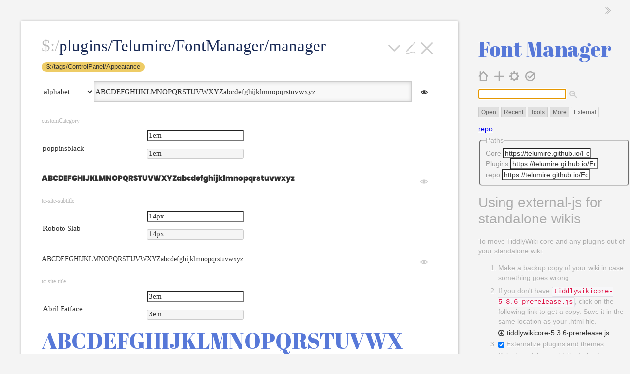

--- FILE ---
content_type: text/html; charset=utf-8
request_url: https://fontmanager.tiddlyhost.com/
body_size: 28876
content:
<!DOCTYPE html>
<!-- The following comment is called a MOTW comment and is necessary for the TiddlyIE Internet Explorer extension --><!-- saved from url=(0021)https://tiddlywiki.com --><html lang="en-GB">
<head>
<meta http-equiv="Content-Type" content="text/html;charset=utf-8">
<!--~~ Raw markup for the top of the head section ~~-->

<meta http-equiv="X-UA-Compatible" content="IE=Edge">
<meta name="application-name" content="TiddlyWiki">
<meta name="generator" content="TiddlyWiki">
<meta name="tiddlywiki-version" content="5.3.6-prerelease">
<meta name="viewport" content="width=device-width, initial-scale=1.0">
<meta name="apple-mobile-web-app-capable" content="yes">
<meta name="apple-mobile-web-app-status-bar-style" content="black-translucent">
<meta name="mobile-web-app-capable" content="yes">
<meta name="format-detection" content="telephone=no">
<meta name="copyright" content="TiddlyWiki created by Jeremy Ruston, (jeremy [at] jermolene [dot] com)

Copyright (c) 2004-2007, Jeremy Ruston
Copyright (c) 2007-2024, UnaMesa Association
All rights reserved.

Redistribution and use in source and binary forms, with or without
modification, are permitted provided that the following conditions are met:

* Redistributions of source code must retain the above copyright notice, this
  list of conditions and the following disclaimer.

* Redistributions in binary form must reproduce the above copyright notice,
  this list of conditions and the following disclaimer in the documentation
  and/or other materials provided with the distribution.

* Neither the name of the copyright holder nor the names of its
  contributors may be used to endorse or promote products derived from
  this software without specific prior written permission.

THIS SOFTWARE IS PROVIDED BY THE COPYRIGHT HOLDERS AND CONTRIBUTORS 'AS IS'
AND ANY EXPRESS OR IMPLIED WARRANTIES, INCLUDING, BUT NOT LIMITED TO, THE
IMPLIED WARRANTIES OF MERCHANTABILITY AND FITNESS FOR A PARTICULAR PURPOSE ARE
DISCLAIMED. IN NO EVENT SHALL THE COPYRIGHT HOLDER OR CONTRIBUTORS BE LIABLE
FOR ANY DIRECT, INDIRECT, INCIDENTAL, SPECIAL, EXEMPLARY, OR CONSEQUENTIAL
DAMAGES (INCLUDING, BUT NOT LIMITED TO, PROCUREMENT OF SUBSTITUTE GOODS OR
SERVICES; LOSS OF USE, DATA, OR PROFITS; OR BUSINESS INTERRUPTION) HOWEVER
CAUSED AND ON ANY THEORY OF LIABILITY, WHETHER IN CONTRACT, STRICT LIABILITY,
OR TORT (INCLUDING NEGLIGENCE OR OTHERWISE) ARISING IN ANY WAY OUT OF THE USE
OF THIS SOFTWARE, EVEN IF ADVISED OF THE POSSIBILITY OF SUCH DAMAGE.">
<link id="faviconLink" rel="shortcut icon" href="favicon.ico">
<title>Font Manager</title>
<!--~~ This is a Tiddlywiki file. The points of interest in the file are marked with this pattern ~~-->

<!--~~ Raw markup ~~-->

<link href="https://fonts.googleapis.com/css2?family=Abril+Fatface&amp;display=swap" rel="stylesheet">

</head>
<body class="tc-body">
<!--~~ Raw markup for the top of the body section ~~-->

<!--~~ Static styles ~~-->
<div id="styleArea">
<style data-tiddler-title="$:/boot/boot.css" data-tiddler-type="text/css" type="text/css">/*
Basic styles used before we boot up the parsing engine
*/

/*
Error message and password prompt
*/

.tc-error-form {
	font-family: sans-serif;
	color: #fff;
	z-index: 20000;
	position: fixed;
	background-color: rgb(255, 75, 75);
	border: 8px solid rgb(255, 0, 0);
	border-radius: 8px;
	width: 50%;
	margin-left: 25%;
	margin-top: 4em;
	padding: 0 2em 1em 2em;
}

.tc-error-form h1 {
	text-align: center;
}

.tc-error-prompt {
	text-align: center;
	color: #000;
}

.tc-error-message {
	overflow: auto;
	max-height: 40em;
	padding-right: 1em;
	margin: 1em 0;
	white-space: pre-line;
}

.tc-password-wrapper {
    font-family: sans-serif;
	z-index: 20000;
	position: fixed;
	text-align: center;
	width: 200px;
	top: 4em;
	left: 50%;
	margin-left: -144px; /* - width/2 - paddingHorz/2 - border */
	padding: 16px 16px 16px 16px;
	border-radius: 8px;
}

.tc-password-wrapper {
	color: #000;
	text-shadow: 0 1px 0 rgba(255, 255, 255, 0.5);
	background-color: rgb(197, 235, 183);
	border: 8px solid rgb(164, 197, 152);
}

.tc-password-wrapper form {
	text-align: left;
}

.tc-password-wrapper h1 {
	font-size: 16px;
	line-height: 20px;
	padding-bottom: 16px;
}

.tc-password-wrapper input {
	width: 100%;
}
</style>
</div>
<!--~~ Static content for Google and browsers without JavaScript ~~-->
<noscript>
<div id="splashArea">


<p>This <a class="tc-tiddlylink-external" href="https://tiddlywiki.com" rel="noopener noreferrer" target="_blank">TiddlyWiki</a> contains the following tiddlers:</p>
<p></p>
<ul>

<li>$:/build</li>

<li>$:/config/AutoSave</li>

<li>$:/config/ExternalJS/EnableExternalPlugins</li>

<li>$:/config/ExternalJS/Prefix/Core</li>

<li>$:/config/ExternalJS/Prefix/Plugins</li>

<li>$:/config/Manager/Show</li>

<li>$:/config/OfficialPluginLibrary</li>

<li>$:/config/PageControlButtons/Visibility/$:/core/ui/Buttons/home</li>

<li>$:/config/Plugins/Disabled/$:/plugins/kookma/gatha</li>

<li>$:/config/Plugins/Disabled/$:/plugins/Telumire/FontManager</li>

<li>$:/config/RelinkOnRename</li>

<li>$:/config/SaveWikiButton/Template</li>

<li>$:/DefaultTiddlers</li>

<li>$:/ExternalJS</li>

<li>$:/FAQ/Style</li>

<li>$:/Import</li>

<li>$:/isEncrypted</li>

<li>$:/palette</li>

<li>$:/plugins/kookma/gatha/tabs/ide</li>

<li>$:/plugins/Telumire/FontManager/categories/customCategory</li>

<li>$:/plugins/Telumire/FontManager/categories/tc-site-subtitle</li>

<li>$:/plugins/Telumire/FontManager/categories/tc-site-title</li>

<li>$:/plugins/Telumire/FontManager/categories/tc-tiddler-body</li>

<li>$:/plugins/Telumire/FontManager/categories/tc-title</li>

<li>$:/plugins/Telumire/FontManager/fonts/Abril Fatface</li>

<li>$:/plugins/Telumire/FontManager/styles/categories</li>

<li>$:/SiteDomain</li>

<li>$:/SitePreviewUrl</li>

<li>$:/SiteSubtitle</li>

<li>$:/SiteTitle</li>

<li>$:/SiteUrl</li>

<li>$:/state/http-requests</li>

<li>$:/state/tab-1749438307</li>

<li>$:/state/tab/sidebar--595412856</li>

<li>$:/status/RequireReloadDueToPluginChange</li>

<li>$:/StoryList</li>

<li>$:/themes/tiddlywiki/vanilla/options/sidebarlayout</li>

<li>$:/TiddlyTweaks/Details/Style</li>

<li>$:/UploadURL</li>

<li>$:/UploadWithUrlOnly</li>

<li>About File Paths</li>

<li>FAQ</li>

<li>FAQ/IMG</li>

<li>FAQ/Info/List of font embedding service</li>

<li>Hide caption Style</li>

<li>How to add a new font</li>

<li>How to contribute</li>

<li>How to install the font manager</li>

<li>How to uninstall the font manager</li>

<li>How to use the font manager</li>

<li>New Tiddler</li>

<li>New Tiddler 2</li>

<li>repo</li>

<li>Shimmer</li>

<li>Shimmer/Style</li>

<li>Sparkly text</li>

<li>Text effects</li>

</ul>




<style>
.tc-remove-when-wiki-loaded {display: none;}
</style>

</div>
</noscript>
<!--~~ Ordinary tiddlers ~~-->
<script class="tiddlywiki-tiddler-store" type="application/json">[
{"title":"$:/build","commit":"bb7556092250c0efc2dd00756184ae49d6cc6e8a","text":"Prerelease built from branch 'master' at commit bb7556092250c0efc2dd00756184ae49d6cc6e8a of https://github.com/TiddlyWiki/TiddlyWiki5 at 2024-09-25 12:17:45 UTC\n"},
{"text":"no","title":"$:/config/AutoSave"},
{"created":"20240925135424841","text":"yes","title":"$:/config/ExternalJS/EnableExternalPlugins","modified":"20240925135431818"},
{"created":"20240218194256384","text":"https://telumire.github.io/FontManager/tiddlywikicore","title":"$:/config/ExternalJS/Prefix/Core","modified":"20240925135747553"},
{"created":"20240307163222072","text":"https://telumire.github.io/FontManager/myplugins","title":"$:/config/ExternalJS/Prefix/Plugins","modified":"20240925135751175","tags":""},
{"title":"$:/config/Manager/Show","text":"tags"},
{"title":"$:/config/OfficialPluginLibrary","tags":"$:/tags/PluginLibrary","url":"https://tiddlywiki.com/prerelease/library/v5.2.8/index.html","caption":"{{$:/language/OfficialPluginLibrary}} (Prerelease)","text":"The prerelease version of the official ~TiddlyWiki plugin library at tiddlywiki.com. Plugins, themes and language packs are maintained by the core team.\n"},
{"text":"show","title":"$:/config/PageControlButtons/Visibility/$:/core/ui/Buttons/home"},
{"created":"20230415181538413","title":"$:/config/Plugins/Disabled/$:/plugins/kookma/gatha","text":"yes","modified":"20230415181538413"},
{"created":"20230415190616943","title":"$:/config/Plugins/Disabled/$:/plugins/Telumire/FontManager","text":"no","modified":"20230415190635562"},
{"text":"yes","title":"$:/config/RelinkOnRename"},
{"title":"$:/config/SaveWikiButton/Template","text":"$:/core/save/offline-external-js"},
{"created":"20230415142125148","title":"$:/DefaultTiddlers","text":"[[$:/plugins/Telumire/FontManager/manager]]\n[[FAQ]]\n[[$:/plugins/Telumire/FontManager/releases]]","modified":"20230415181853726"},
{"created":"20221206112326766","text":"\\procedure form(filter,legend)\n\u003Cform class=\"data\">\n\u003Cfieldset>\n\u003C$link tag=\"legend\" to=\"$:/ExternalJS\">\u003C\u003Clegend>>\u003C/$link>\n\u003C$list filter=\u003C\u003Cfilter>> >\n\u003Clabel>\u003C$link>\u003C$text text={{{ [{!!title}split[/]last[]] }}}/>\u003C/$link> \u003C$edit-text tag=\"input\"/>\n\\end\n\u003Cdiv>\n\n\u003Cstyle>\n.data fieldset{\nborder-radius:5px;\ndisplay:grid;\ngrid-template-columns:auto 1fr;\ngap:1ch;\n\n& label{\nalign-items:center;\ngrid-column:1/3;\ndisplay: grid;\ngrid-template-columns:subgrid;\n}\n}\n\u003C/style>\n\n\u003Ca href={{repo}}>repo\u003C/a>\n\n\u003C\u003Cform filter:\"[prefix[$:/config/ExternalJS/Prefix/]] repo\" legend:\"Paths\">>\n\n{{$:/plugins/cdr/external-js/usage}}","creator":"Telumire","title":"$:/ExternalJS","modified":"20240925140344899","modifier":"Telumire","tags":"$:/tags/SideBar","caption":"External"},
{"created":"20230414064528093","text":"\\rules only filteredtranscludeinline transcludeinline macrodef macrocallinline html\n\nul.help{\nlist-style:none;\npadding-left:20px;\n}\n\nul.help summary{\nborder:none;\n}\n\nul.help>li:before{\ndisplay:inline-block;\nwidth:1em;\naspect-ratio:1;\ncontent:\"\";\n\u003C$let svg=\"$:/core/images/help\" fill=\"foreground\">\n{{$:/plugins/Telumire/FontManager/snippets/css/svg/url}}\n\u003C/$let>\nbackground-image:var(--url);\nbackground-size:contain;\n}\n\n.help details {\ndisplay:contents\n}\n\n.help details > summary {\ncursor:pointer;\ndisplay:inline-block;\nlist-style:none\n}\n\n.help details>summary::marker, /* latest chrome,edge,firefox */ \n.help details>summary::-webkit-details-marker /* safari */ {\ndisplay:none\n}\n\n.help details.open>summary::after {\ncontent:\" [-]\"\n}\n\n.help details>summary::after {\ncontent:\" [+]\"\n}\n\n.help details>summary:hover {\nbackground:#fe8;\ncolor:#014\n}\n\n.help details>summary:active{\nbackground:#db4;\ncolor:#fff\n}\n\n.help .tc-tiddler-body{\npadding-left:20px;\n}","tags":"$:/tags/Stylesheet","title":"$:/FAQ/Style","modified":"20230415150026599","code-body":"yes"},
{"title":"$:/Import","text":"The following tiddlers were imported:\n\n# [[$:/config/ExternalJS/Prefix/Plugins]]","status":"complete"},
{"title":"$:/isEncrypted","text":"no"},
{"title":"$:/palette","text":"$:/palettes/Vanilla"},
{"text":"\\import $:/plugins/kookma/gatha/macros/create-plugin\n\\import $:/plugins/kookma/gatha/import/load-plugin\n\\import $:/plugins/kookma/gatha/macros/definition\n\n\u003Cdiv class=\"ga-sidebar\">\n\n\u003C\u003Ccreate-new-plugin>>\u003C$list filter=\"[\u003CtidConfig>getindex[load-plugin]match[show]]\" variable=null> | \u003C\u003Cload-plugin-ui>>\u003C/$list>\n\n\u003C!-- creats tabs from plugin drafts -->\n\u003C$macrocall $name=\"tabs\"\n tabsList=  \"[all[tiddlers]has:field[plugin-draft]!has[draft.of]] :sort[split[/]!is[blank]nth[4]]\" \n default=   {{{ [all[tiddlers]has:field[plugin-draft]first[]] }}}\n buttonTemplate=\"$:/plugins/kookma/gatha/tabs/button-template\"\n template=\"$:/plugins/kookma/gatha/tabs/content-template\"\n class=\"tc-vertical\"\n />\n \u003C/div>","title":"$:/plugins/kookma/gatha/tabs/ide","tags":"","type":"text/vnd.tiddlywiki"},
{"created":"20230415174930812","text":"","creator":"Telumire","tags":"$:/plugins/Telumire/FontManager/manager category","font-selector":".customCategory","font-family":"poppinsblack","font-size":"1em","default-font-size":"1em","modifier":"Telumire","title":"$:/plugins/Telumire/FontManager/categories/customCategory","show-preview":"","modified":"20230415190207380"},
{"created":"20230415174930813","creator":"Telumire","text":"","tags":"$:/plugins/Telumire/FontManager/categories category","font-selector":".tc-site-subtitle","font-family":"Roboto Slab","font-size":"14px","default-font-size":"14px","title":"$:/plugins/Telumire/FontManager/categories/tc-site-subtitle","show-preview":"","modifier":"Telumire","type":"","modified":"20230415190207380"},
{"created":"20230415174930813","creator":"Telumire","text":"","tags":"$:/plugins/Telumire/FontManager/categories category","font-selector":".tc-site-title","font-family":"Abril Fatface","font-size":"3em","default-font-size":"2em","title":"$:/plugins/Telumire/FontManager/categories/tc-site-title","show-preview":"","modifier":"Telumire","css":"color:\u003C\u003Ccolor primary>>;","modified":"20230415190207381"},
{"created":"20230415174930813","creator":"Telumire","text":"","tags":"$:/plugins/Telumire/FontManager/categories category","font-selector":".tc-tiddler-frame .tc-tiddler-body","font-family":"Roboto Slab","font-size":"15px","default-font-size":"15px","title":"$:/plugins/Telumire/FontManager/categories/tc-tiddler-body","show-preview":"","modifier":"Telumire","modified":"20230415190207381"},
{"created":"20230415174930813","text":"","creator":"Telumire","tags":"$:/plugins/Telumire/FontManager/categories category","font-selector":"h2.tc-title","font-family":"Roboto Slab","font-size":"1em","default-font-size":"1em","title":"$:/plugins/Telumire/FontManager/categories/tc-title","show-preview":"","modifier":"Telumire","modified":"20230415190207381"},
{"created":"20230415190706895","text":"\u003Clink href=\"https://fonts.googleapis.com/css2?family=Abril+Fatface&display=swap\" rel=\"stylesheet\">","tags":"$:/tags/RawMarkup font-family $:/plugins/Telumire/FontManager/fonts/serif","title":"$:/plugins/Telumire/FontManager/fonts/Abril Fatface","modified":"20230415190706895"},
{"created":"20230414045833501","text":"\u003C$list filter=\"[all[tiddlers+shadows]has[font-selector]]\">\n{{!!font-selector}}{\nfont-family:{{!!font-family}};\nfont-size:{{!!font-size}};\n{{!!css}}\n}\n\u003C/$list>","tags":"$:/plugins/Telumire/FontManager/categories $:/tags/Stylesheet","title":"$:/plugins/Telumire/FontManager/styles/categories","modifier":"Telumire","modified":"20230415190533295"},
{"text":"fontmanager.tiddlyhost.com","title":"$:/SiteDomain"},
{"text":"https://fontmanager.tiddlyhost.com/thumb.png","title":"$:/SitePreviewUrl"},
{"title":"$:/SiteSubtitle","text":""},
{"created":"20230414062058347","text":"Font Manager","title":"$:/SiteTitle","modified":"20230415191532154"},
{"text":"https://fontmanager.tiddlyhost.com","title":"$:/SiteUrl"},
{"title":"$:/state/http-requests","text":"0"},
{"created":"20240925135353152","title":"$:/state/tab-1749438307","text":"$:/core/ui/ControlPanel/Plugins","modified":"20240925135353152"},
{"created":"20240925135154943","title":"$:/state/tab/sidebar--595412856","text":"$:/ExternalJS","modified":"20240925140230669"},
{"title":"$:/status/RequireReloadDueToPluginChange","text":"no"},
{"title":"$:/StoryList","created":"20240925140232011","text":"","list":"$:/ExternalJS $:/AdvancedSearch $:/plugins/Telumire/FontManager/manager FAQ $:/plugins/Telumire/FontManager/releases","modified":"20240925140322742"},
{"created":"20230415150320297","title":"$:/themes/tiddlywiki/vanilla/options/sidebarlayout","text":"fluid-fixed","modified":"20230415150320297"},
{"text":"details {\ndisplay:contents\n}\n\ndetails > summary {\ndisplay:inline-block;\nlist-style:none\n}\n\ndetails>summary::marker, /* latest chrome,edge,firefox */ \ndetails>summary::-webkit-details-marker /* safari */ {\ndisplay:none\n}\n\ndetails>summary {\nborder:1px solid #db4;\ncursor:pointer;\nmargin:0 .25em;\npadding:0 .25em\n}\n\ndetails.open>summary::after {\ncontent:\" [-]\"\n}\n\ndetails>summary::after {\ncontent:\" [+]\"\n}\n\ndetails>summary:hover {\nbackground:#fe8;\ncolor:#014\n}\n\ndetails>summary:active{\nbackground:#db4;\ncolor:#fff\n}","tags":"","title":"$:/TiddlyTweaks/Details/Style"},
{"text":"","title":"$:/UploadURL"},
{"text":"yes","title":"$:/UploadWithUrlOnly"},
{"text":"* `/`: root directory\n* `./`: current directory\n* `../`: one directory backward\n* `../../`: two directories backwards (and so on…)\n\nE.g: \n\n\u003C\u003Ctree \"folder\" \"/\">>\n\nPath to reference `poppins-black` in `index.html`: `./fonts/poppins-black.ttf`","title":"About File Paths"},
{"created":"20230414043323458","text":"\u003Cul class=\"help\">\n\u003C$list filter=\"[tag[FAQ]sort[list]]\">\n\u003Cli>\n\u003Cdetails>\u003Csummary>\u003C$link>\u003C$text text={{{ [{!!title}split[/]last[]] }}}/>\u003C/$link>\u003C/summary>\n\u003C$transclude tiddler=\"$:/core/ui/ViewTemplate/body\" mode=\"block\"/>\n\u003C/details>\n\u003C/li>\n\u003C/$list>\n\u003C/ul>","creator":"Telumire","tags":"","title":"FAQ","modifier":"Telumire","type":"","list":"[[How to use the font manager]] [[How to add a new font]] [[How to install the font manager]] [[How to contribute]] [[How to uninstall the font manager]]","modified":"20230416132154849"},
{"text":"","tags":"","title":"FAQ/IMG"},
{"text":"* Google Fonts\n* Font Library\n\nSource : https://alternativeto.net/feature/font-host/","creator":"Telumire","title":"FAQ/Info/List of font embedding service","modifier":"Telumire","tags":"[[How to add a new font]]"},
{"created":"20230415150108767","text":".tc-subtitle{display:none}","tags":"$:/tags/Stylesheet","title":"Hide caption Style","modified":"20230415150141123"},
{"text":"!!1. Using a font embedding service\n\n* Create a tiddler tagged with \u003C\u003Ctag $:/tags/RawMarkup>>, add the tag \"font-family\" to list it in the [[FontManager|$:/plugins/Telumire/FontManager/categories]]\n* Copy/paste the link data given by [[Google Fonts|https://fonts.google.com/]] (or [[equivalent|FAQ/Info/List of font embedding service]]).\n\nE.g : [[$:/plugins/Telumire/FontManager/fonts/Roboto Slab]] ([[google font|https://fonts.google.com/share?selection.family=Roboto]])\n\u003C$codeblock code={{$:/plugins/Telumire/FontManager/fonts/Roboto Slab}} language=\"html\"/>\n\n!!2. Embedding a font into the tiddlywiki file\n\n* Convert your font to base 64 using a [[Webfont Generator|https://www.fontsquirrel.com/tools/webfont-generator]] (or [[use the datauri macro|https://groups.google.com/g/tiddlywiki/c/mnC7gOHzv0Y/m/o1jkL89QBeQJ]])\n* Create a tiddler tagged with \u003C\u003Ctag $:/tags/Stylesheet>> and add a \u003Ccode>[[@font-face|https://developer.mozilla.org/en-US/docs/Web/CSS/@font-face]]\u003C/code>\n* Use the base64 font as the src of the font-face\n\nE.g : [[$:/plugins/Telumire/FontManager/fonts/poppinsblack]] (see the tiddler for the full base64)\n\n\u003C$codeblock code=\"@font-face {\n    font-family: 'poppinsblack';\n    src: url([data-uri]..) format('truetype');\n    font-weight: normal;\n    font-style: normal;\n}\" language=\"css\"/>\n\n\n!!3. Linking to a local font\n\nSee 2, but instead of a base64 url, use a local font [[file path|About File Paths]].\n\nE.g : \n\n`src: url(\"/fonts/poppins-black.ttf\") format(\"truetype\");`","creator":"Telumire","tags":"FAQ","title":"How to add a new font","modifier":"Telumire","icon":"$:/core/images/help"},
{"created":"20230415150903391","text":"https://github.com/Telumire/FontManager","creator":"Telumire","tags":"FAQ","title":"How to contribute","modifier":"Telumire","icon":"$:/core/images/help","modified":"20230415150942600"},
{"created":"20230415150649587","text":"Drag and drop this button in your wiki: {{$:/plugins/Telumire/FontManager||$:/core/ui/Components/plugin-info}}","creator":"Telumire","tags":"FAQ","title":"How to install the font manager","modifier":"Telumire","icon":"$:/core/images/help","fonts":"yes","FAQ":"yes","modified":"20230415220755045"},
{"created":"20230415152528570","text":"Currently, the plugin uninstall button does not remove the tiddlers created with the font manager plugin. To remove every tiddlers from the plugin, use the uninstall button first //before// uninstalling the plugin the regular way.","creator":"Telumire","tags":"FAQ","title":"How to uninstall the font manager","modifier":"Telumire","modified":"20230415152645883"},
{"created":"20230416131933304","text":"The font manager has 3 sections : \n\n* Font preview selection\n* Font categories\n* Button to add a new category\n\n;Font preview selection\n\n[img class=\"help\" alt=\"screenshot of the preview selection\"[https://www.telumire.be/FontManager/telumire/fontmanager/FAQ/Font preview selection.webp]]\n\nSelect a preset text sample by clicking on the text at the left of the text field, or type your own text. At the right of the text input you will find an eye icon to toggle all text preview at once.\n\n\n;Font categories\n\n[img class=\"help\" alt=\"screenshot of the font categories\"[https://www.telumire.be/FontManager/telumire/fontmanager/FAQ/Font categories.webp]]\n\nBy default, the name of the category is used as a css selector when the category is created : if your category is named \".tc-title\", any element with the class tc-title will be affected by the font-family / font-size you choose.\nYou can change the default css selector by clicking on the name of the category, this will open the tiddler containing the settings of the category. The css selector for your font category is defined in the field \"font-selector\". \n\n[img class=\"help\" alt=\"screenshot of the category settings\"[https://www.telumire.be/FontManager/telumire/fontmanager/FAQ/Font settings.webp]]\n\nYou can also add a field with the name \"css\" to add custom css to this selector.\n\nIf you click on the text preview next to your font category, the css selector for the font will be copied to your clipboard.\n\nTo delete a font category, hover the name of the category and click on the @@.tc-tiddler-title-icon.link-icon {{$:/core/images/delete-button}}@@ icon. You can toggle the preview for each category by clicking the @@.tc-tiddler-title-icon.link-icon {{$:/core/images/preview-open}}@@ icon. \n\n;Button to add a new category\n\nClick on \"new category\" and type the name of your category, then hit enter or click on the @@.tc-tiddler-title-icon.link-icon {{$:/core/images/new-button}}@@ icon to add it to the list.\n\n[img class=\"help\" alt=\"screenshot of the new category button\"[https://www.telumire.be/FontManager/telumire/fontmanager/FAQ/New category.webp]]\n\n\u003Cstyle>\n.inline-icon>*{\nwidth:1em;\n}\nimg.help{\nborder:solid 1px black;\n}\n\u003C/style>","creator":"Telumire","title":"How to use the font manager","modifier":"Telumire","icon":"$:/core/images/help","tags":"FAQ","modified":"20230416132152295"},
{"text":"\u003C$list filter=\"[[$:/plugins/Telumire/FontManager]]\">\n\u003C$importvariables filter=\"[[$:/plugins/kookma/gatha/tabs/content-template]]\">\n\n\u003C$let \n pluginType={{!!plugin-draft}}\n namePrefix={{{ [\u003CpluginType>addprefix[$:/]addsuffix[s/]] }}}\n pluginName={{{ [\u003CcurrentTiddler>removeprefix\u003CnamePrefix>split[/]last[1]]  }}}\n publisherName={{{ [\u003CcurrentTiddler>removeprefix\u003CnamePrefix>split[/]first[1]] }}}\n pluginVersion={{{ [\u003CcurrentTiddler>get[version]else[0.0.0]] }}}\n timedate=\u003C\u003Cnow \"YYYY0MM0DD\">>\n> \n\n\u003C$list filter=\"[prefix\u003CcurrentTiddler>] -[\u003CcurrentTiddler>] [enlist{!!extra-tiddlers}] :filter[has[title]] +[limit[1]]\" variable=ignore>\n\u003C$list filter=\"[all[shadows+tiddlers]tag[$:/tags/Gatha/ExportButton]!has[draft.of]sort[caption]]:filter[!search:title[demo]]\" variable=button>\n\u003Cdiv class=\"tc-menu-list-item\" style=\"padding-left:14px;\">\n\u003C$transclude tiddler=\u003C\u003Cbutton>> mode=\"inline\"/>\n\u003C/div>\n\u003C/$list>\n\u003C/$list>\n\n\u003C/$let>\n\u003C/$importvariables>\n\u003C/$list>","tags":"","title":"New Tiddler"},
{"text":"{{{ [all[tiddlers]search[$:/plugins/Telumire/FontManager/manager]] }}}\n\n\u003C$button>\n\u003C$action-setfield $tiddler=\"$:/state/tab-1749438307\" $field=\"text\" $value=\"$:/core/ui/ControlPanel/Appearance\"/>\n\u003C$action-navigate $to=\"$:/ControlPanel\"/>\nGo to Control Panel \"Appearance\" tab\n\u003C/$button>","tags":"","title":"New Tiddler 2"},
{"created":"20240925135754417","title":"repo","text":"https://telumire.github.io/FontManager","modified":"20240925135754417"},
{"created":"20230415142715200","text":"\u003C$link class=\"shimmer\" tag=\"span\">{{!!title}}\u003C/$link>","tags":"","title":"Shimmer","modified":"20230415142738941"},
{"created":"20230414064807970","text":"@keyframes shimmer{100%{background-position:calc(var(--glint-width)*2 + 100%)}}\n\n.shimmer{\nline-height: normal;\ndisplay:block;\n\t--glint-width:6ch;\n\t--background:244,244,244;\n\t--foreground:0,0,0;\n\tfont-weight:bold;\n\tanimation:shimmer 5s 1s  infinite ease-in-out;\nbackground: linear-gradient(\n        to right, \n        rgb(var(--foreground)) 0%,\n        rgb(var(--background)) 50%,\n        rgb(var(--foreground)) 100%\n    )   rgb(var(--foreground));\n\tbackground-size:calc(var(--glint-width)*2) 100%;\n\tbackground-clip:text;\n\tbackground-repeat:no-repeat;\n\tbackground-position:calc(var(--glint-width)*-2);\n\tcolor:rgba(var(--foreground),0.1)!important;\n}\n","tags":"$:/tags/Stylesheet","title":"Shimmer/Style","modified":"20230415142709125","type":"text/css"},
{"created":"20230414111417377","text":"\u003C!--\nModified from https://github.com/chadmorrow/sparkles\n-->\n\u003Ciframe style=\"width:9ch;height:3ch;border:0;\" srcdoc=\"\"\"\n\n\u003Cstyle>\nhtml,body{\nmargin:0;\nfont-family: Roboto Slab;\noverflow: hidden;\ntext-align:center;\n}\n\n  @keyframes zoom {\n    0%,100% { transform: scale(0)}\n    50% { transform: scale(1) }\n  }\n\n  @keyframes spin {\n    0% { transform: rotate(0) }\n    100% { transform: rotate(180deg) }\n  }\n\n.sparkling{\nposition:relative;\n}\n  .sparkling>* {\n    animation: .7s forwards zoom;\n    position: absolute;\n    z-index: -1\n  }\n\n  .sparkling>*>svg { animation: 1s linear spin;}\n\u003C/style>\n\u003Cspan class=\"sparkling\">Sparkles\u003C/span>\n\u003Cscript>\nconst initSparkling = () => {\n  const addStar = () => {\n    const size = Math.floor(Math.random() * 20) + 10;\n    const top = Math.floor(Math.random() * 100) - 50;\n    const left = Math.floor(Math.random() * 100);\n    return `\u003Cspan class=\"star\" style=\"top:${top}%; left:${left}%;\">\u003Csvg width=\"${size}\" height=\"${size}\" viewBox=\"0 0 68 68\" fill=\"#FFC700\">\u003Cpath d=\"M26.5 25.5C19.0043 33.3697 0 34 0 34C0 34 19.1013 35.3684 26.5 43.5C33.234 50.901 34 68 34 68C34 68 36.9884 50.7065 44.5 43.5C51.6431 36.647 68 34 68 34C68 34 51.6947 32.0939 44.5 25.5C36.5605 18.2235 34 0 34 0C34 0 33.6591 17.9837 26.5 25.5Z\"/>\u003C/svg>\u003C/span>`;\n  };\n  \n  const sparkling = () => {\n    const sparklingElements = document.querySelectorAll(\".sparkling\");\n    sparklingElements.forEach(sparklingElement => {\n      const stars = sparklingElement.querySelectorAll(\".star\");\n      if (stars.length > 5) {\n        stars[0].remove();\n      }\n      sparklingElement.insertAdjacentHTML(\"beforeend\", addStar());\n    });\n    const rand = Math.floor(Math.random() * 1200) + 200;\n    setTimeout(sparkling, rand);\n  };\n  \n  sparkling();\n};\n\nwindow.addEventListener(\"DOMContentLoaded\", initSparkling);\n\u003C/script>\n\"\"\"/>","tags":"","title":"Sparkly text","modified":"20230415144810160","type":""},
{"created":"20230414081953601","text":"{{Shimmer}}\n\n{{Sparkly text}}","tags":"","title":"Text effects","modified":"20230415144102826"}
]</script><script class="tiddlywiki-tiddler-store" type="application/json">[{"text":"","title":"$:/UploadURL"},{"text":"yes","title":"$:/UploadWithUrlOnly"},{"text":"no","title":"$:/status/IsLoggedIn"},{"text":"https://fontmanager.tiddlyhost.com","title":"$:/SiteUrl"},{"text":"fontmanager.tiddlyhost.com","title":"$:/SiteDomain"},{"text":"https://fontmanager.tiddlyhost.com/thumb.png","title":"$:/SitePreviewUrl"}]</script><div id="storeArea" style="display:none;"></div>
<!--~~ Raw markup for the bottom of the body section ~~-->

<!--~~ Load external JavaScripts ~~-->
<script src="https://telumire.github.io/FontManager/myplugins-5.3.6-prerelease.js" onerror="alert('Error: Cannot load https://telumire.github.io/FontManager/myplugins-5.3.6-prerelease.js');"></script>
<script src="https://telumire.github.io/FontManager/tiddlywikicore-5.3.6-prerelease.js" onerror="alert('Error: Cannot load https://telumire.github.io/FontManager/tiddlywikicore-5.3.6-prerelease.js');"></script>
</body>
</html>


--- FILE ---
content_type: application/javascript; charset=utf-8
request_url: https://telumire.github.io/FontManager/myplugins-5.3.6-prerelease.js
body_size: 45697
content:
/* 
This file contains a customized selection of TiddlyWiki plugin modules
for external plugin enabled wikis.
*/
window.$tw = (function ($tw) {
    "use strict";
    $tw = $tw || Object.create(null);
    $tw.preloadTiddlers = $tw.preloadTiddlers || [];
    $tw.preloadTiddlers = $tw.preloadTiddlers.concat(
[
  {
    "created": "20230415190124065",
    "title": "$:/config/ExternalJS/Exports",
    "text": "$:/plugins/cdr/external-js $:/plugins/Telumire/FontManager $:/themes/tiddlywiki/snowwhite $:/themes/tiddlywiki/vanilla",
    "modified": "20240925135433834"
  },
  {
    "title": "$:/plugins/cdr/external-js",
    "name": "External JS",
    "description": "Ability to externalize core and plugins",
    "author": "cdruan",
    "version": "0.2.0",
    "core-version": ">=5.1.23",
    "list": "readme usage tiddlywiki.info FAQ",
    "plugin-type": "plugin",
    "dependents": "",
    "type": "application/json",
    "text": "{\"tiddlers\":{\"$:/config/ExternalJS/EnableExternalPlugins\":{\"title\":\"$:/config/ExternalJS/EnableExternalPlugins\",\"text\":\"no\"},\"$:/config/ExternalJS/Prefix/Core\":{\"title\":\"$:/config/ExternalJS/Prefix/Core\",\"text\":\"tiddlywikicore\"},\"$:/config/ExternalJS/Prefix/Plugins\":{\"title\":\"$:/config/ExternalJS/Prefix/Plugins\",\"text\":\"myplugins\"},\"$:/plugins/cdr/external-js/FAQ\":{\"title\":\"$:/plugins/cdr/external-js/FAQ\",\"text\":\"''How do I make changes to my collection of external plugins?''\\n\\nJust select or de-select any plugins. Confirm the changes and re-download the <$text text=\\\"JavaScript\\\"/> file. Reload your wiki.\\n\\n''How do I export plugins from multiple wikis into one collection?''\\n\\nAssuming you have already converted one wiki and exported out the desired plugins from that wiki, alter the conversion steps slightly for each of the remaining wikis:\\n\\n* Import this plugin.\\n* Check the \\\"Externalize plugins and themes\\\" option but skip the rest of step #3; i.e. leave all items unchecked and do not download the external plugins at this point. \\n* Proceed to step #4 and finish all of the remaining steps.\\n* Once you reload the converted wiki, plugins that have already been externalized from the earlier wikis will appear in this wiki.\\n* Now is the time to add additional plugins to the collection; just remember to:\\n\\t** confirm the changes\\n\\t** re-create the JS file by downloading the JS file to the local disk\\n\\t** save the wiki.\\n\\nTIP: You might want to externalize all official plugins to make upgrading multiple wikis easier in the future.\\n\\n''Can I configure the paths to the libraries?''\\n\\nYes. To change the path to the core library, edit the $:/config/ExternalJS/Prefix/Core tiddler. For example, if the URL of your core library is `https://example.com/lib/tiddlywikicore-5.2.3.js`, then set the value of the tiddler to:\\n\\n```\\nhttps://example.com/lib/tiddlywikicore\\n```\\n\\nOmit the version number and the file extension.\\n\\nSimilarly, to change the path to the plugins library (or rename the <$text text=\\\"JavaScript\\\"/> file), edit the $:/config/ExternalJS/Prefix/Plugins tiddler.\\n\\nMake the changes before you convert the wiki, and make sure that the libraries can be found at the specified locations.\"},\"$:/plugins/cdr/external-js/filenames\":{\"title\":\"$:/plugins/cdr/external-js/filenames\",\"text\":\"\\\\define coreURL() [{$:/config/ExternalJS/Prefix/Core}addsuffix[-]addsuffix<version>addsuffix[.js]]\\n\\\\define pluginsURL() [{$:/config/ExternalJS/Prefix/Plugins}addsuffix[-]addsuffix<version>addsuffix[.js]]\"},\"$:/plugins/cdr/external-js/images/file-download\":{\"title\":\"$:/plugins/cdr/external-js/images/file-download\",\"tags\":\"$:/tags/Image\",\"text\":\"<svg width=\\\"22pt\\\" height=\\\"22pt\\\" class=\\\"tc-image-file-download tc-image-button\\\" viewBox=\\\"0 0 16 16\\\">\\n  <path d=\\\"M8.5 6.5a.5.5 0 0 0-1 0v3.793L6.354 9.146a.5.5 0 1 0-.708.708l2 2a.5.5 0 0 0 .708 0l2-2a.5.5 0 0 0-.708-.708L8.5 10.293V6.5z\\\"/>\\n  <path d=\\\"M14 14V4.5L9.5 0H4a2 2 0 0 0-2 2v12a2 2 0 0 0 2 2h8a2 2 0 0 0 2-2zM9.5 3A1.5 1.5 0 0 0 11 4.5h2V14a1 1 0 0 1-1 1H4a1 1 0 0 1-1-1V2a1 1 0 0 1 1-1h5.5v2z\\\"/>\\n</svg>\"},\"$:/plugins/cdr/external-js/readme\":{\"title\":\"$:/plugins/cdr/external-js/readme\",\"text\":\"\\\\import [[$:/plugins/cdr/external-js/filenames]]\\n\\nThis plugin can externalize plugins as well as the <$text text=\\\"TiddlyWiki\\\"/> core code by extending the default \\\"external-js\\\" template. Although such configuration requires additional supporting <$text text=\\\"JavaScript\\\"/>(s) for your wikis to load successfully, it allows you to share libraries and drastically reduce disk usage. This plugin is intended for the advanced users only.\\n\\n! Installation\\n\\nDrag and drop the [[External JS Plugin|$:/plugins/cdr/external-js]] into your wiki, save and reload. Then visit the usage tab of the plugin for further details.\"},\"$:/plugins/cdr/external-js/saver.js\":{\"title\":\"$:/plugins/cdr/external-js/saver.js\",\"text\":\"/*\\\\\\ntitle: $:/plugins/cdr/external-js/saver.js\\ntype: application/javascript\\nmodule-type: saver\\n\\nDownload saver for external-js enabled wiki\\n\\\\*/\\n(function(){\\n\\n/*jslint node: true, browser: true */\\n/*global $tw: false */\\n\\\"use strict\\\";\\n\\nvar ExternalJSSaver = function(wiki) {\\n};\\n\\nExternalJSSaver.prototype.titleDownloadInstruction = \\\"$:/plugins/cdr/external-js/ui/download-wiki\\\";\\nExternalJSSaver.prototype.titleSaveTemplate = \\\"$:/core/save/offline-external-js\\\";\\n\\nExternalJSSaver.prototype.save = function(text,method,callback,options) {\\n\\tvar template = $tw.wiki.getTiddlerText(\\\"$:/config/SaveWikiButton/Template\\\").trim();\\n\\tif (template !== this.titleSaveTemplate) {\\n\\t\\treturn false;\\n\\t}\\n\\n\\toptions = options || {};\\n\\t// Get the current filename\\n\\tvar filename = options.variables.filename;\\n\\tif(!filename) {\\n\\t\\tvar p = document.location.pathname.lastIndexOf(\\\"/\\\");\\n\\t\\tif(p !== -1) {\\n\\t\\t\\t// We decode the pathname because document.location is URL encoded by the browser\\n\\t\\t\\tfilename = document.location.pathname.substring(p+1);\\n\\t\\t\\ttry {\\n\\t\\t\\t\\tfilename = decodeURIComponent(filename);\\n\\t\\t\\t} catch(e) {}\\n\\t\\t}\\n\\t}\\n\\tif(!filename) {\\n\\t\\tfilename = \\\"tiddlywiki.html\\\";\\n\\t}\\n\\t// Set up the url\\n\\tvar url = undefined;\\n\\tif(Blob !== undefined) {\\n\\t\\tvar blob = new Blob([text], {type: \\\"text/html\\\"});\\n\\t\\turl = URL.createObjectURL(blob);\\n\\t} else {\\n\\t\\turl = \\\"data:text/html,\\\" + encodeURIComponent(text);\\n\\t}\\n\\n\\t$tw.modal.display(this.titleDownloadInstruction,{\\n\\t\\tvariables: {\\n\\t\\t\\tdataURL: url,\\n\\t\\t\\tfilename: filename\\n\\t\\t},\\n\\t\\tevent: {}\\n\\t});\\n\\n\\t// Callback that we succeeded\\n\\tif(callback) {\\n\\t\\tcallback(null);\\n\\t}\\n\\treturn true;\\n};\\n\\n/*\\nInformation about this saver\\n*/\\nExternalJSSaver.prototype.info = {\\n\\tname: \\\"external-js\\\",\\n\\tpriority: 105\\n};\\n\\nObject.defineProperty(ExternalJSSaver.prototype.info, \\\"capabilities\\\", {\\n\\tget: function() {\\n\\t\\tvar capabilities = [\\\"save\\\"];\\n\\t\\tif(($tw.wiki.getTextReference(\\\"$:/config/DownloadSaver/AutoSave\\\") || \\\"\\\").toLowerCase() === \\\"yes\\\") {\\n\\t\\t\\tcapabilities.push(\\\"autosave\\\");\\n\\t\\t}\\n\\t\\treturn capabilities;\\n\\t}\\n});\\n\\n/*\\nStatic method that returns true if this saver is capable of working\\n*/\\nexports.canSave = function(wiki) {\\n\\treturn document.createElement(\\\"a\\\").download !== undefined;\\n};\\n\\n/*\\nCreate an instance of this saver\\n*/\\nexports.create = function(wiki) {\\n\\treturn new ExternalJSSaver(wiki);\\n};\\n\\n})();\\n\",\"type\":\"application/javascript\",\"module-type\":\"saver\"},\"$:/plugins/cdr/external-js/startup.js\":{\"title\":\"$:/plugins/cdr/external-js/startup.js\",\"text\":\"/*\\\\\\ntitle: $:/plugins/cdr/external-js/startup.js\\ntype: application/javascript\\nmodule-type: startup\\n\\\\*/\\n(function(){\\n\\n/*jslint node: true, browser: true */\\n/*global $tw: false */\\n\\\"use strict\\\";\\n\\n// Export name and synchronous status\\nexports.name = \\\"external-js\\\";\\nexports.platforms = [\\\"browser\\\"];\\nexports.after = [\\\"rootwidget\\\"];\\nexports.before = [\\\"story\\\"];\\nexports.synchronous = true;\\n\\nfunction downloadExternalJSWiki(saver,filename) {\\n\\tvar text = $tw.wiki.renderTiddler(\\\"text/plain\\\",saver.titleSaveTemplate,null /*options*/);\\n\\n\\tsaver.save(text,\\\"save\\\",null,{variables: { filename: filename }});\\n}\\n\\nexports.startup = function() {\\n\\tfor(var t=$tw.saverHandler.savers.length-1; t>=0; t--) {\\n\\t\\tvar saver = $tw.saverHandler.savers[t];\\n\\t\\tif(saver.info.name === \\\"external-js\\\") {\\n\\t\\t\\t$tw.rootWidget.addEventListener(\\\"tm-download-external-js-wiki\\\",function(event) {\\n\\t\\t\\t\\tdownloadExternalJSWiki(saver, event.param);\\n\\t\\t\\t});\\n\\t\\t\\tbreak;\\n\\t\\t}\\n\\t}\\n\\n\\tvar plugins = {};\\n\\t$tw.utils.each(\\n\\t\\t$tw.wiki.filterTiddlers(\\\"[enlist{$:/config/ExternalJS/Exports}]\\\"),\\n\\t\\tfunction(title) {\\n\\t\\t\\tplugins[title] = \\\"yes\\\";\\n\\t\\t}\\n\\t);\\n\\n\\tvar fields = {\\n\\t\\toriginal: \\\"yes\\\",\\n\\t\\tlist: $tw.wiki.getTiddlerText(\\\"$:/config/ExternalJS/Exports\\\")\\n\\t}\\n\\t$tw.wiki.setTiddlerData(\\\"$:/temp/external-js/exports\\\",plugins,fields);\\n}\\n})();\",\"type\":\"application/javascript\",\"module-type\":\"startup\"},\"$:/plugins/cdr/external-js/templates/plugins-all.js\":{\"title\":\"$:/plugins/cdr/external-js/templates/plugins-all.js\",\"text\":\"`/* \\nThis file contains all of the plugins and themes to be included in the wiki.\\n*/\\nwindow.$tw = (function ($tw) {\\n    \\\"use strict\\\";\\n    $tw = $tw || Object.create(null);\\n    $tw.preloadTiddlers = $tw.preloadTiddlers || [];\\n    $tw.preloadTiddlers = $tw.preloadTiddlers.concat(`\\n<$text text=<<jsontiddlers \\\"[plugin-type[plugin]] [plugin-type[theme]] -[[$:/core]]\\\" \\\"2\\\">>/>`);\\n    return $tw;\\n})(window.$tw);\\n`\\n\"},\"$:/plugins/cdr/external-js/templates/plugins.js\":{\"title\":\"$:/plugins/cdr/external-js/templates/plugins.js\",\"text\":\"`/* \\nThis file contains a customized selection of TiddlyWiki plugin modules\\nfor external plugin enabled wikis.\\n*/\\nwindow.$tw = (function ($tw) {\\n    \\\"use strict\\\";\\n    $tw = $tw || Object.create(null);\\n    $tw.preloadTiddlers = $tw.preloadTiddlers || [];\\n    $tw.preloadTiddlers = $tw.preloadTiddlers.concat(`\\n<$text text=<<jsontiddlers \\\"[[$:/config/ExternalJS/Exports]] [enlist{$:/config/ExternalJS/Exports}]\\\" \\\"2\\\">>/>`);\\n    return $tw;\\n})(window.$tw);\\n`\\n\"},\"$:/core/save/all-external-js\":{\"title\":\"$:/core/save/all-external-js\",\"text\":\"\\\\import [[$:/core/ui/PageMacros]] [all[shadows+tiddlers]tag[$:/tags/Macro]!has[draft.of]]\\n\\\\define saveTiddlerFilter()\\n[is[tiddler]] -[prefix[$:/state/popup/]] -[prefix[$:/temp/]] -[prefix[$:/HistoryList]] -[status[pending]plugin-type[import]] -[[$:/core]] -[[$:/boot/boot.css]] -[type[application/javascript]library[yes]] -[[$:/boot/boot.js]] -[[$:/boot/bootprefix.js]] -[plugin-type[plugin]] -[plugin-type[theme]] +[sort[title]] $(publishFilter)$\\n\\\\end\\n\\\\define saveOffline() no\\n\\\\define coreURL() [[%24%3A%2Fcore%2Ftemplates%2Ftiddlywiki5.js]]\\n\\\\define pluginsURL() [[%24%3A%2Fplugins%2Fcdr%2Fexternal-js%2Ftemplates%2Fplugins-all.js]]\\n{{$:/core/templates/tiddlywiki5-external-js.html}}\"},\"$:/core/save/offline-external-js\":{\"title\":\"$:/core/save/offline-external-js\",\"text\":\"\\\\import [[$:/core/ui/PageMacros]] [all[shadows+tiddlers]tag[$:/tags/Macro]!has[draft.of]] [[$:/plugins/cdr/external-js/filenames]]\\n\\\\define onlyIfExterned() [{$:/config/ExternalJS/EnableExternalPlugins}match[yes]]\\n\\\\define saveTiddlerFilter()\\n[is[tiddler]] -[prefix[$:/state/popup/]] -[prefix[$:/temp/]] -[prefix[$:/HistoryList]] -[status[pending]plugin-type[import]] -[[$:/core]] -[[$:/plugins/tiddlywiki/filesystem]] -[[$:/plugins/tiddlywiki/tiddlyweb]] -[[$:/status/IsLoggedIn]] -[[$:/boot/boot.css]] -[type[application/javascript]library[yes]] -[[$:/boot/boot.js]] -[[$:/boot/bootprefix.js]] +[sort[title]] -[[$:/config/ExternalJS/Exports]] :except[enlist{$:/config/ExternalJS/Exports}filter<onlyIfExterned>] -[<version>compare:version:lt[5.2.0]then[$:/core/save/all]] $(publishFilter)$\\n\\\\end\\n\\\\define saveOffline() yes\\n{{$:/core/templates/tiddlywiki5-external-js.html}}\"},\"$:/plugins/cdr/external-js/templates/tiddlywiki.js/load-tiddler\":{\"title\":\"$:/plugins/cdr/external-js/templates/tiddlywiki.js/load-tiddler\",\"text\":\"_load(window,<$macrocall $name=\\\"jsontiddler\\\" $output=\\\"text/raw\\\"/>);\"},\"$:/core/templates/tiddlywiki5.js\":{\"title\":\"$:/core/templates/tiddlywiki5.js\",\"text\":\"\\\\rules only filteredtranscludeinline transcludeinline codeinline\\n\\n`/*\\n`{{ $:/core/copyright.txt ||$:/core/templates/plain-text-tiddler}}`\\n*/\\n\\n$tw = $tw || Object.create(null);\\n$tw.preloadTiddlers = $tw.preloadTiddlers || [];\\n\\n_load = function(window,tiddler) {\\n\\t\\\"use strict\\\";\\n\\tvar f;\\n\\t$tw.preloadTiddlers.push(tiddler);\\n\\tif(tiddler.library === \\\"yes\\\") {\\n\\t\\tvar module = { exports:{} };\\n\\t\\tvar moduleName = function moduleName(path) {\\n\\t\\t\\tvar word = path.split(\\\"/\\\").pop();\\n\\t\\t\\tword = word.substring(0,word.indexOf(\\\".\\\")) || word;\\n\\t\\t\\treturn word;\\n\\t\\t}\\n\\t\\tf = new Function(\\\"module\\\",tiddler.text);\\n\\t\\tf(module);\\n\\t\\twindow[moduleName(tiddler.title)] = module.exports;\\n\\t} else {\\n\\t\\tf = new Function(\\\"window\\\",tiddler.text);\\n\\t\\tf(window);\\n\\t}\\n}\\n\\n/* ~~ Library modules ~~ */\\n\\n`{{{ [is[system]type[application/javascript]library[yes]] ||$:/plugins/cdr/external-js/templates/tiddlywiki.js/load-tiddler}}}`\\n\\n/* ~~ Boot kernel prologue ~~ */\\n\\n`{{ $:/boot/bootprefix.js ||$:/plugins/cdr/external-js/templates/tiddlywiki.js/load-tiddler}}`\\n\\n/* ~~ Core tiddlers ~~ */\\n\\n`{{$:/core/templates/tiddlywiki5.js/tiddlers}}`\\n\\n/* ~~ Boot kernel ~~ */\\n\\n`{{ $:/boot/boot.js ||$:/plugins/cdr/external-js/templates/tiddlywiki.js/load-tiddler}}`\\n\"},\"$:/core/templates/tiddlywiki5.js/tiddlers\":{\"title\":\"$:/core/templates/tiddlywiki5.js/tiddlers\",\"text\":\"`$tw.preloadTiddlerArray(`<$text text=<<jsontiddlers \\\"[[$:/core]]\\\">>/>`);\\n$tw.preloadTiddler({\\n\\ttitle: \\\"$:/config/SaveWikiButton/Template\\\",\\n\\ttext: \\\"$:/core/save/offline-external-js\\\"\\n});\\n`<$list filter=\\\"[<version>compare:version:lt[5.2.0]]\\\">`$tw.preloadTiddler({\\n\\ttitle: \\\"$:/core/save/all\\\",\\n\\ttext: \\\"{{$:/core/save/offline-external-js}}\\\"\\n});\\n`</$list>\"},\"$:/core/templates/tiddlywiki5-external-js.html\":{\"title\":\"$:/core/templates/tiddlywiki5-external-js.html\",\"text\":\"\\\\whitespace trim\\n<$set name=\\\"saveTiddlerAndShadowsFilter\\\" filter=\\\"[subfilter<saveTiddlerFilter>] [subfilter<saveTiddlerFilter>plugintiddlers[]]\\\">\\n`<!doctype html>\\n`{{$:/core/templates/MOTW.html}}`<html lang=\\\"`<$text text={{{ [{$:/language}get[name]] }}}/>`\\\">\\n<head>\\n<meta http-equiv=\\\"Content-Type\\\" content=\\\"text/html;charset=utf-8\\\" />\\n<!--~~ Raw markup for the top of the head section ~~-->\\n`{{{ [enlist<saveTiddlerAndShadowsFilter>tag[$:/tags/RawMarkupWikified/TopHead]] ||$:/core/templates/raw-static-tiddler}}}`\\n<meta http-equiv=\\\"X-UA-Compatible\\\" content=\\\"IE=Edge\\\"/>\\n<meta name=\\\"application-name\\\" content=\\\"TiddlyWiki\\\" />\\n<meta name=\\\"generator\\\" content=\\\"TiddlyWiki\\\" />\\n<meta name=\\\"tiddlywiki-version\\\" content=\\\"`{{$:/core/templates/version}}`\\\" />\\n<meta name=\\\"viewport\\\" content=\\\"width=device-width, initial-scale=1.0\\\" />\\n<meta name=\\\"apple-mobile-web-app-capable\\\" content=\\\"yes\\\" />\\n<meta name=\\\"apple-mobile-web-app-status-bar-style\\\" content=\\\"black-translucent\\\" />\\n<meta name=\\\"mobile-web-app-capable\\\" content=\\\"yes\\\"/>\\n<meta name=\\\"format-detection\\\" content=\\\"telephone=no\\\" />\\n<meta name=\\\"copyright\\\" content=\\\"`{{$:/core/copyright.txt}}`\\\" />\\n<link id=\\\"faviconLink\\\" rel=\\\"shortcut icon\\\" href=\\\"favicon.ico\\\">\\n<title>`{{$:/core/wiki/title}}`</title>\\n<!--~~ This is a Tiddlywiki file. The points of interest in the file are marked with this pattern ~~-->\\n\\n<!--~~ Raw markup ~~-->\\n`{{{ [enlist<saveTiddlerAndShadowsFilter>tag[$:/core/wiki/rawmarkup]] ||$:/core/templates/plain-text-tiddler}}}`\\n`{{{ [enlist<saveTiddlerAndShadowsFilter>tag[$:/tags/RawMarkup]] ||$:/core/templates/plain-text-tiddler}}}`\\n`{{{ [enlist<saveTiddlerAndShadowsFilter>tag[$:/tags/RawMarkupWikified]] ||$:/core/templates/raw-static-tiddler}}}`\\n</head>\\n<body class=\\\"tc-body\\\">\\n<!--~~ Raw markup for the top of the body section ~~-->\\n`{{{ [enlist<saveTiddlerAndShadowsFilter>tag[$:/tags/RawMarkupWikified/TopBody]] ||$:/core/templates/raw-static-tiddler}}}`\\n<!--~~ Static styles ~~-->\\n<div id=\\\"styleArea\\\">\\n`{{$:/boot/boot.css||$:/core/templates/css-tiddler}}`\\n</div>\\n<!--~~ Static content for Google and browsers without JavaScript ~~-->\\n<noscript>\\n<div id=\\\"splashArea\\\">\\n`{{$:/core/templates/static.area}}`\\n</div>\\n</noscript>\\n<!--~~ Ordinary tiddlers ~~-->\\n`{{$:/core/templates/store.area.template.html}}`\\n<!--~~ Raw markup for the bottom of the body section ~~-->\\n`{{{ [enlist<saveTiddlerAndShadowsFilter>tag[$:/tags/RawMarkupWikified/BottomBody]] ||$:/core/templates/raw-static-tiddler}}}`\\n<!--~~ Load external JavaScripts ~~-->`\\n<$list filter=\\\"[{$:/info/node}match[yes]] ~[{$:/config/ExternalJS/EnableExternalPlugins}match[yes]]\\\">\\n`\\n<script src=\\\"`{{{ [subfilter<pluginsURL>] }}}`\\\" onerror=\\\"alert('Error: Cannot load `{{{ [subfilter<pluginsURL>] }}}`');\\\"></script>\\n`\\n</$list>\\n`<script src=\\\"`{{{ [subfilter<coreURL>] }}}`\\\" onerror=\\\"alert('Error: Cannot load `{{{ [subfilter<coreURL>] }}}`');\\\"></script>\\n</body>\\n</html>`\\n</$set>\"},\"$:/plugins/cdr/external-js/tiddlywiki.info\":{\"title\":\"$:/plugins/cdr/external-js/tiddlywiki.info\",\"text\":\"\\\\import [[$:/plugins/cdr/external-js/filenames]]\\n\\n<$set name=coreFilenamePrefix filter=\\\"[subfilter<coreURL>split[/]last[]splitbefore[-]]\\\">\\n<$set name=pluginsFilenamePrefix filter=\\\"[subfilter<pluginsURL>split[/]last[]splitbefore[-]]\\\">\\nHere is a sample tiddlywiki.inifo that provides external-js related build targets.\\n<pre>{\\n  \\\"description\\\":\\n    \\\"external-js client/server edition\\\",\\n  \\\"plugins\\\": [\\n    \\\"tiddlywiki/tiddlyweb\\\",\\n    \\\"tiddlywiki/filesystem\\\",\\n    \\\"tiddlywiki/highlight\\\",\\n    \\\"cdr/external-js\\\"\\n  ],\\n  \\\"themes\\\": [\\n    \\\"tiddlywiki/vanilla\\\",\\n    \\\"tiddlywiki/snowwhite\\\"\\n  ],\\n  \\\"build\\\": {\\n    \\\"listen\\\": [\\n      \\\"&#45;&#45;listen\\\",\\n      \\\"port=8080\\\",\\n      \\\"root-tiddler=<$text text=\\\"\\\"\\\"$:/core/save/all-external-js\\\"\\\"\\\"/>\\\",\\n      \\\"use-browser-cache=yes\\\"],\\n    \\\"index\\\": [\\n      \\\"&#45;&#45;rendertiddler\\\",\\n      \\\"<$text text=\\\"\\\"\\\"$:/core/save/offline-external-js\\\"\\\"\\\"/>\\\",\\n      \\\"index.html\\\",\\n      \\\"text/plain\\\",\\n      \\\"&#45;&#45;render\\\",\\n      \\\"<$text text=\\\"\\\"\\\"$:/core/templates/tiddlywiki5.js\\\"\\\"\\\"/>\\\",\\n      \\\"&#91;&#91;<<coreFilenamePrefix>>]addsuffix&lt;version>addsuffix[.js]]\\\",\\n      \\\"text/plain\\\",\\n      \\\"&#45;&#45;render\\\",\\n      \\\"<$text text=\\\"\\\"\\\"$:/plugins/cdr/external-js/templates/plugins.js\\\"\\\"\\\"/>\\\",\\n      \\\"&#91;&#91;<<pluginsFilenamePrefix>>]addsuffix&lt;version>addsuffix[.js]]\\\",\\n      \\\"text/plain\\\"],\\n    \\\"core\\\": [\\n      \\\"&#45;&#45;render\\\",\\n      \\\"<$text text=\\\"\\\"\\\"$:/core/templates/tiddlywiki5.js\\\"\\\"\\\"/>\\\",\\n      &#91;&#91;<<coreFilenamePrefix>>]addsuffix&lt;version>addsuffix[.js]]\\\",\\n      \\\"text/plain\\\"],\\n    \\\"myplugins\\\": [\\n      \\\"&#45;&#45;render\\\",\\n      \\\"<$text text=\\\"\\\"\\\"$:/plugins/cdr/external-js/templates/plugins.js\\\"\\\"\\\"/>\\\",\\n      \\\"&#91;&#91;<<pluginsFilenamePrefix>>]addsuffix&lt;version>addsuffix[.js]]\\\",\\n      \\\"text/plain\\\"]\\n  }\\n}\\n</pre>\\n</$set></$set>\\n\\n`--build listen`<br/>\\nStart the server with external-js enabled. The server listens on port 8080. Visit http://localhost:8080 in your browser.\\n\\n`--build index`<br/>\\nBuild snapshot and <$text text=\\\"TiddlyWiki\\\"/> core code. The results are saved in the `output` subdirectory of your wiki folder.\\n\\n`--build core`<br/>\\nBuild <$text text=\\\"TiddlyWiki\\\"/> core code only.\\n\\n`--build myplugins`<br/>\\nExport externalized plugins.\"},\"$:/plugins/tiddlywiki/tiddlyweb/syncer-actions/save-snapshot\":{\"title\":\"$:/plugins/tiddlywiki/tiddlyweb/syncer-actions/save-snapshot\",\"tags\":\"$:/tags/SyncerDropdown\",\"text\":\"<$wikify name=\\\"site-title\\\" text={{$:/config/SaveWikiButton/Filename}}>\\n<$button class=\\\"tc-btn-invisible\\\">\\n<$list filter=\\\"[{$:/config/SaveWikiButton/Template}match[$:/core/save/offline-external-js]]\\\" emptyMessage=\\\"\\\"\\\"<$action-sendmessage $message=\\\"tm-download-file\\\" $param={{$:/config/SaveWikiButton/Template}} filename=<<site-title>>/>\\n\\\"\\\"\\\" >\\n<$action-sendmessage $message=\\\"tm-download-external-js-wiki\\\" param=<<site-title>>/>\\n</$list>\\n{{$:/core/images/download-button}} Save snapshot for offline use <$view tiddler=\\\"$:/plugins/tiddlywiki/tiddlyweb/syncer-actions/save-snapshot\\\" field=\\\"remark\\\" format=\\\"plainwikified\\\" mode=\\\"inline\\\"/>\\n</$button>\\n</$wikify>\\n\"},\"$:/config/PageControlButtons/Visibility/$:/plugins/cdr/external-js/ui/download-full-wiki\":{\"title\":\"$:/config/PageControlButtons/Visibility/$:/plugins/cdr/external-js/ui/download-full-wiki\",\"text\":\"hide\"},\"$:/plugins/cdr/external-js/ui/download-full-wiki\":{\"title\":\"$:/plugins/cdr/external-js/ui/download-full-wiki\",\"tags\":\"$:/tags/PageControls\",\"caption\":\"single-file wiki\",\"description\":\"{{$:/plugins/cdr/external-js/ui/download-full-wiki!!hint}}\",\"hint\":\"Download fully standalone wiki\",\"list-before\":\"$:/core/ui/Buttons/save-wiki\",\"text\":\"\\\\whitespace trim\\n\\n<$wikify name=\\\"site-title\\\" text={{$:/config/SaveWikiButton/Filename}}>\\n<$let publishFilter=\\\"\\\"\\\"-[[$:/config/SaveWikiButton/Template]] -[[$:/plugins/tiddlywiki/filesystem]] -[[$:/plugins/tiddlywiki/tiddlyweb]] -[[$:/config/ExternalJS/EnableExternalPlugins]] -[[$:/config/ExternalJS/Prefix/Core]] -[[$:/config/ExternalJS/Prefix/Plugins]] -[[$:/config/PageControlButtons/Visibility/$:/plugins/cdr/external-js/ui/download-full-wiki]]\\\"\\\"\\\">\\n<$button tooltip={{$:/plugins/cdr/external-js/ui/download-full-wiki!!hint}} aria-label={{$:/plugins/cdr/external-js/ui/download-full-wiki!!caption}} class=<<tv-config-toolbar-class>>>\\n<$action-sendmessage $message=\\\"tm-download-file\\\" $param=\\\"$:/core/save/all\\\" publishFilter=<<publishFilter>> filename=<<site-title>>/>\\n<$list filter=\\\"[<tv-config-toolbar-icons>match[yes]]\\\">\\n{{$:/plugins/cdr/external-js/images/file-download}}\\n</$list>\\n<$list filter=\\\"[<tv-config-toolbar-text>match[yes]]\\\"><span class=\\\"tc-btn-text\\\"><$text text={{$:/plugins/cdr/external-js/ui/download-full-wiki!!caption}}/></span>\\n</$list>\\n</$button>\\n</$let>\\n</$wikify>\"},\"$:/plugins/cdr/external-js/ui/download-wiki\":{\"title\":\"$:/plugins/cdr/external-js/ui/download-wiki\",\"footer\":\"<$button message=\\\"tm-close-tiddler\\\">Close</$button>\",\"subtitle\":\"Download Wiki\",\"text\":\"\\\\import $:/plugins/cdr/external-js/filenames\\n\\nYou are downloading a wiki with its <$text text=\\\"TiddllyWiki\\\"/> core externalized. Make sure you have the following supporting file(s). Save them in the same location as the downloaded wiki.\\n\\n{{$:/plugins/cdr/external-js/ui/get-tiddlywiki-core}}\\n\\n<$reveal type=\\\"match\\\" state=\\\"$:/config/ExternalJS/EnableExternalPlugins\\\" text=\\\"yes\\\">\\n{{$:/plugins/cdr/external-js/ui/get-external-plugins}}\\n</$reveal>\\n\\n<div style=\\\"font-size:1.3em;margin-top:1.5em;\\\">\\nDownload <a class=\\\"tc-tiddlylink\\\" href=<<dataURL>> download=<<filename>>>this wiki</a>.\\n</div>\"},\"$:/plugins/cdr/external-js/ui/get-external-plugins\":{\"title\":\"$:/plugins/cdr/external-js/ui/get-external-plugins\",\"text\":\"<$set name=\\\"filename\\\" value={{{[subfilter<pluginsURL>split[/]last[]]}}}>\\n<$button class=\\\"tc-btn-invisible tc-tiddlylink\\\">\\n<$action-sendmessage $message=\\\"tm-download-file\\\" $param=\\\"$:/plugins/cdr/external-js/templates/plugins.js\\\" filename=<<filename>>/>\\n{{$:/core/images/download-button}} <<filename>>\\n</$button>\\n</$set>\"},\"$:/plugins/cdr/external-js/ui/get-tiddlywiki-core\":{\"title\":\"$:/plugins/cdr/external-js/ui/get-tiddlywiki-core\",\"text\":\"<$set name=\\\"filename\\\" value={{{[subfilter<coreURL>split[/]last[]]}}}>\\n<$list filter=\\\"[[$:/boot/boot.js]!is[missing]]\\\">\\n\\t<$button class=\\\"tc-btn-invisible tc-tiddlylink\\\">\\n\\t<$action-sendmessage $message=\\\"tm-download-file\\\" $param=\\\"$:/core/templates/tiddlywiki5.js\\\" filename=<<filename>>/>\\n\\t{{$:/core/images/download-button}} <<filename>>\\n\\t</$button>\\n</$list>\\n<$list filter=\\\"[[$:/boot/boot.js]is[missing]]\\\">\\n\\t<$list filter=\\\"[[$:/plugins/tiddlywiki/tiddlyweb]!is[missing]]\\\">\\n\\t<button class=\\\"tc-btn-invisible\\\">\\n\\t<a class=\\\"tc-tiddlylink\\\" href=\\\"%24%3A%2Fcore%2Ftemplates%2Ftiddlywiki5.js\\\" download=<<filename>>>{{$:/core/images/download-button}} <<filename>></a>\\n\\t</button>\\n\\t</$list>\\n\\t<$list filter=\\\"[[$:/plugins/tiddlywiki/tiddlyweb]is[missing]]\\\">\\n\\t<button class=\\\"tc-btn-invisible\\\">\\n\\t<a class=\\\"tc-tiddlylink\\\" href=<<filename>> download={{{ [subfilter<coreURL>] }}} target=\\\"_blank\\\">{{$:/core/images/download-button}} <<filename>></a>&nbsp;&nbsp;//You may need to right-click the link and save it that way.//\\n\\t</button>\\n\\t</$list>\\n</$list>\\n</$set>\"},\"$:/plugins/cdr/external-js/ui/select-external-plugins\":{\"title\":\"$:/plugins/cdr/external-js/ui/select-external-plugins\",\"text\":\"\\\\import [[$:/plugins/cdr/external-js/filenames]]\\n\\n\\\\define addToExport()\\n<$action-listops $tiddler=\\\"$:/temp/external-js/exports\\\" $field=\\\"list\\\" $subfilter=\\\"\\\"\\\"[[$(currentTiddler)$]]\\\"\\\"\\\" />\\n<$action-setfield $tiddler=\\\"$:/temp/external-js/exports\\\" $field=\\\"original\\\" $value=\\\"no\\\"/>\\n\\\\end\\n\\n\\\\define removeFromExport()\\n<$action-listops $tiddler=\\\"$:/temp/external-js/exports\\\" $field=\\\"list\\\" $subfilter=\\\"\\\"\\\"-[[$(currentTiddler)$]]\\\"\\\"\\\" />\\n<$action-setfield $tiddler=\\\"$:/temp/external-js/exports\\\" $field=\\\"original\\\" $value=\\\"no\\\"/>\\n\\\\end\\n\\n\\\\define displayPluginName()\\n<$text text={{{ [<currentTiddler>get[name]] ~[<currentTiddler>split[/]last[]] }}}/>\\n\\\\end\\n\\n<div>\\n<p>\\n<$button>\\n<$list filter=\\\"\\\"\\\"[!has[draft.of]plugin-type[plugin]] -[[$:/core]] -[[$:/plugins/tiddlywiki/tiddlyweb]] -[[$:/plugins/tiddlywiki/filesystem]] [!has[draft.of]plugin-type[theme]]\\\"\\\"\\\">\\n<$action-setfield $tiddler=\\\"$:/temp/external-js/exports\\\" $index=<<currentTiddler>> $value=\\\"yes\\\"/>\\n<$action-listops $tiddler=\\\"$:/temp/external-js/exports\\\" $field=\\\"list\\\" $subfilter=\\\"\\\"\\\"[<currentTiddler>]\\\"\\\"\\\" />\\n</$list>\\n<$action-setfield $tiddler=\\\"$:/temp/external-js/exports\\\" $field=\\\"original\\\" $value=\\\"no\\\"/>\\nSelect All\\n</$button>\\n</p>\\n<$list filter=\\\"\\\"\\\"[!has[draft.of]plugin-type[plugin]sort[name]] -[[$:/core]] -[[$:/plugins/tiddlywiki/tiddlyweb]] -[[$:/plugins/tiddlywiki/filesystem]]\\\"\\\"\\\">\\n<$checkbox tiddler=\\\"$:/temp/external-js/exports\\\" index=<<currentTiddler>> checked=\\\"yes\\\" unchecked=\\\"no\\\" default=\\\"no\\\" checkactions=<<addToExport>> uncheckactions=<<removeFromExport>> > <<displayPluginName>></$checkbox><br/>\\n</$list>\\n<$list filter=\\\"\\\"\\\"[!has[draft.of]plugin-type[theme]sort[name]]\\\"\\\"\\\">\\n<$checkbox tiddler=\\\"$:/temp/external-js/exports\\\" index=<<currentTiddler>> checked=\\\"yes\\\" unchecked=\\\"no\\\" default=\\\"no\\\" checkactions=<<addToExport>> uncheckactions=<<removeFromExport>> > <<displayPluginName>> (theme)</$checkbox><br/>\\n</$list>\\n<p>\\n<$button class=\\\"tc-btn-download\\\" disabled={{{[{$:/temp/external-js/exports!!original}match[no]] ~[[yes]]}}}>\\n<$action-listops $tiddler=\\\"$:/config/ExternalJS/Exports\\\" $field=\\\"text\\\" $filter=\\\"\\\"\\\"[enlist{$:/temp/external-js/exports!!list}!is[missing]]\\\"\\\"\\\"/>\\n<$action-setfield $tiddler=\\\"$:/temp/external-js/exports\\\" $field=\\\"original\\\" $value=\\\"yes\\\"/>\\nConfirm Changes\\n</$button>\\n</p>\\n<p>Make sure the following list agrees with your selections above. (Have you forgotten to press \\\"Confirm Changes\\\"?)</p>\\n<p>\\nModules to be removed from your .html file:\\n<ul>\\n<$list filter=\\\"[enlist{$:/config/ExternalJS/Exports}plugin-type[plugin]sort[name]] [enlist{$:/config/ExternalJS/Exports}plugin-type[theme]sort[name]]\\\" emptyMessage=\\\"<li>(none)</li>\\\">\\n<li><<displayPluginName>></li>\\n</$list>\\n</ul>\\n</p>\\n<p>Download your plugins library. You need to re-download whenever the content of the library has changed.</p>\\n<p>\\n{{$:/plugins/cdr/external-js/ui/get-external-plugins}}\\n</p>\\nSave this file in the same location as your wiki.\\n</div>\"},\"$:/plugins/cdr/external-js/ui/setup-external-plugins\":{\"title\":\"$:/plugins/cdr/external-js/ui/setup-external-plugins\",\"text\":\"\\\\define clearExportList()\\n<$action-setfield $tiddler=\\\"$:/config/ExternalJS/Exports\\\" $field=\\\"text\\\" $value=\\\"\\\"/>\\n<$list filter=\\\"[[$:/temp/external-js/exports]indexes[]]\\\">\\n<$action-setfield $tiddler=\\\"$:/temp/external-js/exports\\\" $index=<<currentTiddler>> $value=\\\"no\\\"/>\\n</$list>\\n\\\\end\\n\\n\\\\define restoreExportList()\\n\\n<$checkbox tiddler=\\\"$:/config/ExternalJS/EnableExternalPlugins\\\" field=\\\"text\\\" checked=\\\"yes\\\" unchecked=\\\"no\\\" default=\\\"no\\\" uncheckactions=<<clearExportList>> checkactions=<<restoreExportList>> >\\nExternalize plugins and themes\\n</$checkbox>\\n<p>\\n<$reveal type=\\\"match\\\" state=\\\"$:/config/ExternalJS/EnableExternalPlugins\\\" text=\\\"yes\\\">\\nSelect modules you'd like to load externally:\\n\\n{{$:/plugins/cdr/external-js/ui/select-external-plugins}}\\n</$reveal>\\n</p>\"},\"$:/plugins/cdr/external-js/ui/setup-savewiki\":{\"title\":\"$:/plugins/cdr/external-js/ui/setup-savewiki\",\"text\":\"\\\\whitespace trim\\n\\n<$button>\\n<$action-setfield $tiddler=\\\"$:/config/SaveWikiButton/Template\\\" text=\\\"$:/core/save/offline-external-js\\\"/>\\nexternal-js\\n</$button>\"},\"$:/plugins/cdr/external-js/usage\":{\"title\":\"$:/plugins/cdr/external-js/usage\",\"text\":\"\\\\import [[$:/plugins/cdr/external-js/filenames]]\\n\\n! <a id=\\\"#use-external-js\\\">Using external-js for standalone wikis</a>\\n\\nTo move <$text text=\\\"TiddlyWiki\\\"/> core and any plugins out of your standalone wiki:\\n\\n<ol>\\n<li style=\\\"margin-bottom:0.5em\\\">Make a backup copy of your wiki in case something goes wrong.</li>\\n\\n<li>If you don't have <code><$text text={{{[subfilter<coreURL>split[/]last[]]}}}/></code>, click on the following link to get a copy. Save it in the same location as your .html file. <p>{{$:/plugins/cdr/external-js/ui/get-tiddlywiki-core}}</p></li>\\n\\n<li>{{$:/plugins/cdr/external-js/ui/setup-external-plugins}}</li>\\n\\n<li>\\nPress {{$:/plugins/cdr/external-js/ui/setup-savewiki}} to switch to the external-js saving template.\\n<p>Verify the displayed value of $:/config/SaveWikiButton/Template is<br>`$:/core/save/offline-external-js`:\\n<pre style=\\\"margin-top:0.5px\\\"><$view tiddler=\\\"$:/config/SaveWikiButton/Template\\\" format=\\\"text\\\"/></pre></p>\\n</li>\\n\\n<li>Save your wiki.</li>\\n</ol>\\n\\n! Converting back to full wiki\\n\\nClick the following button to download the fully standalone version of this wiki:\\n<ul style=\\\"list-style:none\\\">\\n<li>\\n<$let tid=\\\"$:/plugins/cdr/external-js/ui/download-full-wiki\\\" tv-config-toolbar-icons=\\\"yes\\\" tv-config-toolbar-text=\\\"yes\\\" tv-config-toolbar-class=\\\"\\\">\\n<div class={{{ [<tid>encodeuricomponent[]addprefix[tc-btn-]] }}}>\\n<$transclude tiddler=<<tid>>/>&nbsp;&nbsp;<i><$transclude tiddler=<<tid>> field=\\\"description\\\"/></i>\\n</div>\\n</$let>\\n</li></ul>\\n\\nYou can also find this button on the ''Tools'' tab in the sidebar.\\n\\n! Upgrading your external-js wiki\\n\\n<ol>\\n<li>Convert your wiki back to the fully standalone version first (see above).</li>\\n<li>Then, proceed with the [[standalone wiki upgrade|https://tiddlywiki.com/#Upgrading]] process.</li>\\n<li>Repeat the <a class=\\\"tc-tiddlylink\\\" href=\\\"##use-external-js\\\"><strong>external-js conversion</strong></a> steps.</li>\\n<li>You can upgrade any remaining wikis that load the same libraries by manually editing all instances of the version string in the HTML files&mdash;provided that these wikis do not internally store any //official// plugins and themes. At the minimum, replace version numbers in the `<meta name=\\\"tiddlywiki-version\\\">` tag and in the `<script>` tags at the end of the file.</li>\\n</ol>\\n\\n! <$text text=\\\"TiddlyWiki\\\"/> on Node.js\\n\\nIf you are running <$text text=\\\"TiddlyWiki\\\"/> on Node.js and the content of the tiddler $:/config/SaveWikiButton/Template is set to `$:/core/save/offline-external-js`, then the snapshots you save for offline use will utilize the external-js template.\"}}}"
  },
  {
    "created": "20230415160101765",
    "text": "{\"tiddlers\": {\n\"$:/plugins/Telumire/FontManager/categories/customCategory\": {\n    \"created\": \"20230415174930812\",\n    \"text\": \"\",\n    \"creator\": \"Telumire\",\n    \"tags\": \"$:/plugins/Telumire/FontManager/manager category\",\n    \"font-selector\": \".customCategory\",\n    \"font-family\": \"poppinsblack\",\n    \"font-size\": \"1em\",\n    \"default-font-size\": \"1em\",\n    \"modifier\": \"Telumire\",\n    \"title\": \"$:/plugins/Telumire/FontManager/categories/customCategory\",\n    \"show-preview\": \"hide\",\n    \"modified\": \"20230415180639440\"\n},\n\n\"$:/plugins/Telumire/FontManager/categories/tc-site-subtitle\": {\n    \"created\": \"20230415174930813\",\n    \"creator\": \"Telumire\",\n    \"text\": \"\",\n    \"tags\": \"$:/plugins/Telumire/FontManager/categories category\",\n    \"font-selector\": \".tc-site-subtitle\",\n    \"font-family\": \"Roboto Slab\",\n    \"font-size\": \"14px\",\n    \"default-font-size\": \"14px\",\n    \"title\": \"$:/plugins/Telumire/FontManager/categories/tc-site-subtitle\",\n    \"show-preview\": \"hide\",\n    \"modifier\": \"Telumire\",\n    \"type\": \"\",\n    \"modified\": \"20230415180639441\"\n},\n\n\"$:/plugins/Telumire/FontManager/categories/tc-site-title\": {\n    \"created\": \"20230415174930813\",\n    \"creator\": \"Telumire\",\n    \"text\": \"\",\n    \"tags\": \"$:/plugins/Telumire/FontManager/categories category\",\n    \"font-selector\": \".tc-site-title\",\n    \"font-family\": \"Abril Fatface\",\n    \"font-size\": \"3em\",\n    \"default-font-size\": \"2em\",\n    \"title\": \"$:/plugins/Telumire/FontManager/categories/tc-site-title\",\n    \"show-preview\": \"hide\",\n    \"modifier\": \"Telumire\",\n    \"css\": \"color:<<color primary>>;\",\n    \"modified\": \"20230415180639441\"\n},\n\n\"$:/plugins/Telumire/FontManager/categories/tc-tiddler-body\": {\n    \"created\": \"20230415174930813\",\n    \"creator\": \"Telumire\",\n    \"text\": \"\",\n    \"tags\": \"$:/plugins/Telumire/FontManager/categories category\",\n    \"font-selector\": \".tc-tiddler-frame .tc-tiddler-body\",\n    \"font-family\": \"Roboto Slab\",\n    \"font-size\": \"15px\",\n    \"default-font-size\": \"15px\",\n    \"title\": \"$:/plugins/Telumire/FontManager/categories/tc-tiddler-body\",\n    \"show-preview\": \"hide\",\n    \"modifier\": \"Telumire\",\n    \"modified\": \"20230415180639441\"\n},\n\n\"$:/plugins/Telumire/FontManager/categories/tc-title\": {\n    \"created\": \"20230415174930813\",\n    \"text\": \"\",\n    \"creator\": \"Telumire\",\n    \"tags\": \"$:/plugins/Telumire/FontManager/categories category\",\n    \"font-selector\": \"h2.tc-title\",\n    \"font-family\": \"Roboto Slab\",\n    \"font-size\": \"1em\",\n    \"default-font-size\": \"1em\",\n    \"title\": \"$:/plugins/Telumire/FontManager/categories/tc-title\",\n    \"show-preview\": \"hide\",\n    \"modifier\": \"Telumire\",\n    \"modified\": \"20230415180639441\"\n},\n\n\"$:/plugins/Telumire/FontManager/fonts/Abril Fatface\": {\n    \"text\": \"<link href=\\\"https://fonts.googleapis.com/css2?family=Abril+Fatface&display=swap\\\" rel=\\\"stylesheet\\\">\",\n    \"tags\": \"$:/tags/RawMarkup font-family $:/plugins/Telumire/FontManager/fonts/serif\",\n    \"title\": \"$:/plugins/Telumire/FontManager/fonts/Abril Fatface\"\n},\n\n\"$:/plugins/Telumire/FontManager/fonts/Apple Color Emoji\": {\n    \"text\": \"\",\n    \"tags\": \"font-family generic\",\n    \"title\": \"$:/plugins/Telumire/FontManager/fonts/Apple Color Emoji\"\n},\n\n\"$:/plugins/Telumire/FontManager/fonts/Arial\": {\n    \"text\": \"\",\n    \"tags\": \"font-family generic\",\n    \"title\": \"$:/plugins/Telumire/FontManager/fonts/Arial\"\n},\n\n\"$:/plugins/Telumire/FontManager/fonts/cursive\": {\n    \"text\": \"\",\n    \"tags\": \"font-family generic\",\n    \"title\": \"$:/plugins/Telumire/FontManager/fonts/cursive\"\n},\n\n\"$:/plugins/Telumire/FontManager/fonts/fantasy\": {\n    \"text\": \"\",\n    \"tags\": \"font-family generic\",\n    \"title\": \"$:/plugins/Telumire/FontManager/fonts/fantasy\"\n},\n\n\"$:/plugins/Telumire/FontManager/fonts/Helvetica\": {\n    \"text\": \"\",\n    \"tags\": \"font-family generic\",\n    \"title\": \"$:/plugins/Telumire/FontManager/fonts/Helvetica\"\n},\n\n\"$:/plugins/Telumire/FontManager/fonts/monospace\": {\n    \"text\": \"\",\n    \"tags\": \"font-family generic\",\n    \"title\": \"$:/plugins/Telumire/FontManager/fonts/monospace\"\n},\n\n\"$:/plugins/Telumire/FontManager/fonts/poppinsblack\": {\n    \"text\": \"@font-face {\\n    font-family: 'poppinsblack';\\n    src: url([data-uri]) format('truetype');\\n    font-weight: normal;\\n    font-style: normal;\\n}\",\n    \"creator\": \"Telumire\",\n    \"tags\": \"font-family $:/tags/Stylesheet\",\n    \"title\": \"$:/plugins/Telumire/FontManager/fonts/poppinsblack\",\n    \"modifier\": \"Telumire\",\n    \"type\": \"\"\n},\n\n\"$:/plugins/Telumire/FontManager/fonts/Roboto Slab\": {\n    \"text\": \"<link href=\\\"https://fonts.googleapis.com/css2?family=Roboto+Slab\\\" rel=\\\"stylesheet\\\">\",\n    \"tags\": \"$:/tags/RawMarkup font-family $:/plugins/Telumire/FontManager/fonts/serif\",\n    \"title\": \"$:/plugins/Telumire/FontManager/fonts/Roboto Slab\"\n},\n\n\"$:/plugins/Telumire/FontManager/fonts/sans-serif\": {\n    \"text\": \"\",\n    \"tags\": \"font-family generic\",\n    \"title\": \"$:/plugins/Telumire/FontManager/fonts/sans-serif\"\n},\n\n\"$:/plugins/Telumire/FontManager/fonts/Segoe UI\": {\n    \"text\": \"\",\n    \"tags\": \"font-family generic\",\n    \"title\": \"$:/plugins/Telumire/FontManager/fonts/Segoe UI\"\n},\n\n\"$:/plugins/Telumire/FontManager/fonts/Segoe UI Emoji\": {\n    \"text\": \"\",\n    \"tags\": \"font-family generic\",\n    \"title\": \"$:/plugins/Telumire/FontManager/fonts/Segoe UI Emoji\"\n},\n\n\"$:/plugins/Telumire/FontManager/fonts/serif\": {\n    \"text\": \"\",\n    \"tags\": \"font-family generic\",\n    \"title\": \"$:/plugins/Telumire/FontManager/fonts/serif\"\n},\n\n\"$:/plugins/Telumire/FontManager/icon\": {\n    \"text\": \"{{$:/core/images/mono-block}}\",\n    \"title\": \"$:/plugins/Telumire/FontManager/icon\",\n    \"tags\": \"\",\n    \"type\": \"text/vnd.tiddlywiki\"\n},\n\n\"$:/plugins/Telumire/FontManager/license\": {\n    \"text\": \"Distributed under an MIT license.\\n\\nCopyright (c) 2023 [[Télumire|https://github.com/telumire]]\\n\\n<<<\\nPermission is hereby granted, free of charge, to any person obtaining a copy of this software and associated documentation files (the \\\"Software\\\"), to deal in the Software without restriction, including without limitation the rights to use, copy, modify, merge, publish, distribute, sublicense, and/or sell copies of the Software, and to permit persons to whom the Software is furnished to do so, subject to the following conditions:\\n\\nThe above copyright notice and this permission notice shall be included in all copies or substantial portions of the Software.\\n\\nTHE SOFTWARE IS PROVIDED \\\"AS IS\\\", WITHOUT WARRANTY OF ANY KIND, EXPRESS OR IMPLIED, INCLUDING BUT NOT LIMITED TO THE WARRANTIES OF MERCHANTABILITY, FITNESS FOR A PARTICULAR PURPOSE AND NONINFRINGEMENT. IN NO EVENT SHALL THE AUTHORS OR COPYRIGHT HOLDERS BE LIABLE FOR ANY CLAIM, DAMAGES OR OTHER LIABILITY, WHETHER IN AN ACTION OF CONTRACT, TORT OR OTHERWISE, ARISING FROM, OUT OF OR IN CONNECTION WITH THE SOFTWARE OR THE USE OR OTHER DEALINGS IN THE SOFTWARE.\\n<<<\",\n    \"title\": \"$:/plugins/Telumire/FontManager/license\",\n    \"tags\": \"\",\n    \"type\": \"text/vnd.tiddlywiki\"\n},\n\n\"$:/plugins/Telumire/FontManager/manager\": {\n    \"created\": \"20230414045802656\",\n    \"text\": \"<$let storyTiddler=\\\"$:/plugins/Telumire/FontManager/manager\\\" currentTiddler=<<storyTiddler>> >\\n\\n<$transclude tiddler=\\\"$:/plugins/Telumire/FontManager/manager/sample-selection\\\" mode=\\\"block\\\"/>\\n\\n<$transclude tiddler=\\\"$:/plugins/Telumire/FontManager/manager/categories\\\" mode=\\\"block\\\"/>\\n\\n<$transclude tiddler=\\\"$:/plugins/Telumire/FontManager/manager/new-category\\\" mode=\\\"block\\\"/>\\n\\n</$let>\",\n    \"creator\": \"Telumire\",\n    \"tags\": \"$:/tags/ControlPanel/Appearance\",\n    \"title\": \"$:/plugins/Telumire/FontManager/manager\",\n    \"text-sample\": \"ABCDEFGHIJKLMNOPQRSTUVWXYZabcdefghijklmnopqrstuvwxyz\",\n    \"text-sample.alphabet\": \"ABCDEFGHIJKLMNOPQRSTUVWXYZabcdefghijklmnopqrstuvwxyz\",\n    \"text-sample.paragraph\": \"A peep at some distant orb has power to raise and purify our thoughts like a strain of sacred music, or a noble picture, or a passage from the grander poets. It always does one good.\",\n    \"text-sample.numerals\": \"1234567890\",\n    \"text-sample.sentence\": \"Almost before we knew it, we had left the ground.\",\n    \"text-sample.defaults\": \"alphabet numerals alphanumeral paragraph sentence\",\n    \"text-sample.alphanumeral\": \"ABCabc123\",\n    \"show-preview\": \"hide\",\n    \"list\": \"$:/plugins/Telumire/FontManager/categories [[FontManager/Site Title]] [[FontManager/Tiddler Title]] [[FontManager/Tiddler Body]] FontManager/Fonts/Style $:/FontManager/Style $:/plugins/Telumire/FontManager/styles/combobox $:/plugins/Telumire/FontManager/styles/autowidth $:/plugins/Telumire/FontManager/snippets/css/transitions/opacity\",\n    \"caption\": \"Font Manager\",\n    \"modifier\": \"Telumire\",\n    \"modified\": \"20230415175859377\"\n},\n\n\"$:/plugins/Telumire/FontManager/manager/categories\": {\n    \"created\": \"20230415174217071\",\n    \"text\": \"<$list filter=\\\"[all[tiddlers+shadows]has[font-selector]]\\\" counter=\\\"category-id\\\">\\n<div class=\\\"typography-category\\\">\\n<h3 class=\\\"typography-category-name\\\">\\n<$link>\\n<$text text={{{ [{!!title}split[/]last[]] }}}/>\\n</$link>\\n{{||$:/core/ui/Buttons/delete}}\\n</h3>\\n@@.combobox\\n<$edit-text field=font-family placeholder=\\\"font-family\\\"/>\\n<$select field=font-family>\\n<$list filter=\\\"[[font-family]tagging[]search{!!font-family}] :map[split[/]last[]]\\\">\\n<option>{{!!title}}</option>\\n</$list>\\n</$select>\\n@@\\n@@.autowidth\\n<$edit-text field=\\\"font-size\\\" tag=\\\"input\\\" placeholder={{!!default-font-size}} default=\\\"1em\\\" autocomplete=\\\"on\\\"/><pre>{{!!font-size}}</pre>\\n@@\\n<style>\\n<!--\\n========================================================\\npreview category style\\n========================================================\\n-->\\n[category-id=\\\"<<category-id>>\\\"] button{\\nfont-family:{{!!font-family}};\\nfont-size:{{!!font-size}};\\n{{!!css}}\\n}\\n</style>\\n<div class=\\\"text-sample\\\" category-id=<<category-id>>>\\n<$button class=\\\"tc-btn-invisible\\\" message=\\\"tm-copy-to-clipboard\\\" param={{!!font-selector}} tooltip={{{ 'selector = '[{!!font-selector}]+[join[]] }}}>\\n<!--\\n========================================================\\nif the fold bar is folded, hide, otherwise show the text\\n========================================================\\n-->\\n<$reveal tag=\\\"div\\\" type=\\\"nomatch\\\" state=\\\"!!show-preview\\\" text=\\\"hide\\\" default=\\\"\\\" retain=\\\"yes\\\" animate=\\\"yes\\\">\\n<$view tiddler=<<storyTiddler>> field=\\\"text-sample\\\" mode=\\\"block\\\"/>\\n</$reveal>\\n</$button>\\n<!--\\n========================================================\\nfold bar\\n========================================================\\n-->\\n<$button\\ntooltip=\\\"Toggle the text preview\\\"\\naria-label=\\\"Toggle preview\\\"\\nclass={{{[[tc-fold-banner]] [{!!show-preview}] +[join[ ]]}}}\\nactions=\\\"\\\"\\\"<$action-listops $field=\\\"show-preview\\\" $subfilter=\\\"+[toggle[hide]]\\\"/>\\\"\\\"\\\"\\n>\\n<$transclude tiddler={{{[{!!show-preview}match[hide]then[$:/core/images/preview-closed]else[$:/core/images/preview-open]] }}}/>\\n</$button>\\n</div>\\n</div>\\n</$list>\",\n    \"tags\": \"\",\n    \"title\": \"$:/plugins/Telumire/FontManager/manager/categories\",\n    \"modified\": \"20230415174649983\",\n    \"code-body\": \"yes\"\n},\n\n\"$:/plugins/Telumire/FontManager/manager/new-category\": {\n    \"created\": \"20230415175135111\",\n    \"text\": \"\\\\define new-category()\\n<$action-createtiddler\\n$basetitle={{{[<storyTiddler>][[/]][{!!text}]+[join[]]}}}\\ntags={{{[<storyTiddler>format:titlelist[]] category +[join[ ]]}}}\\nfont-selector={{{ [{!!text}slugify[]] }}}\\nfont-family=\\\"\\\"\\nfont-size=\\\"1em\\\"\\ndefault-font-size=\\\"1em\\\"\\n/>\\n<$action-setfield text=\\\"\\\"/>\\n\\\\end\\n\\n<$tiddler tiddler=\\\"$:/state/new-category\\\">\\n<$keyboard key=\\\"enter\\\" actions=<<new-category>>>\\n@@.autowidth\\n<$edit-text tag=\\\"input\\\" placeholder=\\\"new category\\\" default=\\\"new category\\\" class=\\\"tc-add-category\\\"/><pre>{{!!text}}</pre>\\n@@\\n<$button\\nactions=<<new-category>>\\ntooltip=\\\"create a new font category\\\"\\nclass=\\\"tc-btn-invisible\\\"\\n>{{$:/core/images/new-button}}\\n</$button>\\n</$keyboard>\\n</$tiddler>\",\n    \"tags\": \"\",\n    \"title\": \"$:/plugins/Telumire/FontManager/manager/new-category\",\n    \"modified\": \"20230415175535375\",\n    \"code-body\": \"yes\"\n},\n\n\"$:/plugins/Telumire/FontManager/manager/sample-selection\": {\n    \"created\": \"20230415173923015\",\n    \"text\": \"<span class=\\\"text-sample-selection\\\">\\n<$select field=text-sample default={{!!text-sample}}>\\n<$list filter='[list[!!text-sample.defaults]]'>\\n<option value={{{ [<storyTiddler>fields[]search{!!title}] :reduce[<storyTiddler>get<currentTiddler>]}}}>\\n<$view field='title'/>\\n</option>\\n</$list>\\n<option value={{!!text-sample}}>custom</option>\\n</$select>\\n<$edit-text\\ntag=\\\"input\\\"\\nfield=\\\"text-sample\\\"\\nplaceholder=\\\"Text sample\\\"\\ndefault=\\\"lorem ipsum\\\"\\nclass=\\\"tc-edit-texteditor\\\"\\n/>\\n<!--\\n=============================\\nMaster toggle\\n=============================\\n-->\\n<$let toggle={{{[all[tiddlers+shadows]has[font-selector]!has[show-preview]limit[1]then[hide]else[ ]]}}}>\\n<$button\\ntooltip=\\\"Toggle all text preview\\\"\\naria-label=\\\"Toggle preview\\\"\\nclass=\\\"tc-btn-invisible toggle-master\\\"\\nactions=\\\"\\\"\\\"\\n<$list filter=\\\"[all[tiddlers+shadows]has[font-selector]]\\\" variable=\\\"category\\\">\\n<$action-listops $tiddler=<<category>> $field=\\\"show-preview\\\" $filter=<<toggle>>/>\\n</$list>\\n\\\"\\\"\\\"\\n>\\n<!-- Toggle preview  -->\\n<$transclude tiddler={{{ [<toggle>match[hide]then[$:/core/images/preview-open]else[$:/core/images/preview-closed]] }}}/>\\n</$button>\\n</$let>\\n</span>\",\n    \"tags\": \"\",\n    \"title\": \"$:/plugins/Telumire/FontManager/manager/sample-selection\",\n    \"modified\": \"20230415174707833\",\n    \"code-body\": \"yes\"\n},\n\n\"$:/plugins/Telumire/FontManager/plugin.info\": {\n    \"created\": \"20230415160247551\",\n    \"title\": \"$:/plugins/Telumire/FontManager/plugin.info\",\n    \"type\": \"application/json\",\n    \"text\": \"{\\n    \\\"title\\\": \\\"$:/plugins/Telumire/FontManager\\\",\\n    \\\"name\\\": \\\"FontManager\\\",\\n    \\\"description\\\": \\\"Customize your wiki's font!\\\",\\n    \\\"author\\\": \\\"Telumire\\\",\\n    \\\"version\\\": \\\"0.0.1\\\",\\n    \\\"core-version\\\": \\\"5.2.7\\\",\\n    \\\"source\\\": \\\"https://github.com/Telumire/FontManager\\\",\\n    \\\"list\\\": \\\"readme license history\\\",\\n    \\\"parent-plugin\\\": \\\"\\\",\\n    \\\"dependents\\\": \\\"\\\",\\n    \\\"plugin-type\\\": \\\"plugin\\\",\\n    \\\"packaged-by\\\": \\\"Gatha on 15th April 2023, 18:02:47\\\"\\n}\",\n    \"modified\": \"20230415160247554\"\n},\n\n\"$:/plugins/Telumire/FontManager/readme\": {\n    \"created\": \"20230414050338654\",\n    \"text\": \"\\\\define open-manager()\\n<$action-setfield $tiddler=\\\"$:/state/tab-1749438307\\\" text=\\\"$:/core/ui/ControlPanel/Appearance\\\"/>\\n<$action-setfield $tiddler=\\\"$:/state/tab--1963855381\\\" text=\\\"$:/plugins/Telumire/FontManager/manager\\\"/>\\n<$action-navigate $to=\\\"$:/ControlPanel\\\"/>\\n\\\\end\\n\\nCreate categories in the <$button class=\\\"tc-btn-invisible tc-tiddlylink\\\" tag=\\\"a\\\" actions=<<open-manager>> >font manager</$button>, set a css selector and a font to customize your wiki's fonts.\\n\\nFor more info, see the [[FAQ|https://fontmanager.tiddlyhost.com/#FAQ]].\\n\\n{{$:/plugins/Telumire/FontManager/uninstall}}\",\n    \"title\": \"$:/plugins/Telumire/FontManager/readme\",\n    \"tags\": \"\",\n    \"type\": \"text/vnd.tiddlywiki\",\n    \"modified\": \"20230415152329059\"\n},\n\n\"$:/plugins/Telumire/FontManager/releases\": {\n    \"created\": \"20230415145128863\",\n    \"text\": \"* ''0.0.2'' -- 2023.04.15 -- improved preview and cleaned up the code\\n* ''[[0.0.1|https://github.com/Telumire/FontManager/releases/tag/v0.0.1]]'' -- 2023.04.14 -- first release\\n\\n\",\n    \"title\": \"$:/plugins/Telumire/FontManager/releases\",\n    \"tags\": \"\",\n    \"type\": \"text/vnd.tiddlywiki\",\n    \"modified\": \"20230415175925555\",\n    \"caption\": \"Changelog\"\n},\n\n\"$:/plugins/Telumire/FontManager/snippets/css/svg/url\": {\n    \"text\": \"\\\\rules only filteredtranscludeinline transcludeinline macrodef macrocallinline html\\n\\n<$let\\nsvg={{{ [subfilter<svg>get[text]]~[<svg>!search[[]then<svg>]~[subfilter<svg>] }}}\\nfill={{{ [{$:/palette}getindex<fill>]~[{$:/palettes/Vanilla}getindex<fill>]~[[$:/config/DefaultColourMappings/]addsuffix<fill>get[text]]~[<fill>] }}}\\nuri={{{\\\"<svg xmlns='http://www.w3.org/2000/svg'  fill='\\\"[<fill>]\\\"' width='22pt' height='22pt'>\\\"[<svg>]\\\"</svg>\\\"+[join[]encodeuricomponent[]]}}}\\n>\\n--url:url(\\\"data:image/svg+xml,<<uri>>\\\");\\n</$let>\",\n    \"creator\": \"Telumire\",\n    \"tags\": \"\",\n    \"title\": \"$:/plugins/Telumire/FontManager/snippets/css/svg/url\",\n    \"modifier\": \"Telumire\",\n    \"code-body\": \"yes\"\n},\n\n\"$:/plugins/Telumire/FontManager/snippets/css/transitions/opacity\": {\n    \"text\": \"<<transition \\\"opacity 150ms ease-in-out\\\">>\\nopacity: 1;\",\n    \"tags\": \"$:/plugins/Telumire/FontManager/categories\",\n    \"title\": \"$:/plugins/Telumire/FontManager/snippets/css/transitions/opacity\",\n    \"modifier\": \"Telumire\",\n    \"code-body\": \"yes\"\n},\n\n\"$:/plugins/Telumire/FontManager/styles/autowidth\": {\n    \"text\": \".autowidth{\\nposition:relative;\\ndisplay:inline-block;\\nmin-width:100px;\\nmax-width:100%;\\nline-break: anywhere;\\n}\\n\\n.autowidth :is(input,textarea){\\nall:unset;\\nposition:absolute;\\ninset:0;\\nwidth:100%;\\nheight: 100%;\\nborder: 0;\\n}\\n\\n.autowidth :is(input,textarea)+pre{\\nmargin:unset;\\npadding:unset;\\nopacity:0;\\npointer-events:none;\\n}\\n\\n.autowidth :is(input,textarea)+pre:empty:after{\\ncontent: 'placeholder';\\n}\\n\\n.autowidth *{\\nfont-family:inherit;\\nfont-size:inherit;\\n}\",\n    \"tags\": \"$:/tags/Stylesheet $:/plugins/Telumire/FontManager/categories\",\n    \"title\": \"$:/plugins/Telumire/FontManager/styles/autowidth\",\n    \"modifier\": \"Telumire\"\n},\n\n\"$:/plugins/Telumire/FontManager/styles/categories\": {\n    \"created\": \"20230414045833501\",\n    \"text\": \"<$list filter=\\\"[all[tiddlers+shadows]has[font-selector]]\\\">\\n{{!!font-selector}}{\\nfont-family:{{!!font-family}};\\nfont-size:{{!!font-size}};\\n{{!!css}}\\n}\\n</$list>\",\n    \"tags\": \"$:/plugins/Telumire/FontManager/categories $:/tags/Stylesheet\",\n    \"title\": \"$:/plugins/Telumire/FontManager/styles/categories\",\n    \"modifier\": \"Telumire\",\n    \"modified\": \"20230414045836159\"\n},\n\n\"$:/plugins/Telumire/FontManager/styles/combobox\": {\n    \"text\": \"\\\\rules only filteredtranscludeinline transcludeinline macrodef macrocallinline html\\n\\n.combobox {\\n--dropdown-button:20px;\\n position: relative;\\n display: inline-flex;\\n padding-right: var(--dropdown-button);\\n background:<<color dropdown-background>>;\\n /*border:2px inset #e3e3e3;*/\\n height: fit-content;\\n}\\n\\n.combobox input {\\n border:0;\\n background:unset;\\n width:100%;\\n}\\n\\n.combobox select {\\n position: absolute;\\n width: 100%;\\n opacity:0;\\n clip-path: inset(0 0 0 calc(100% - var(--dropdown-button)));\\n pointer-events:all;\\n cursor:pointer;\\n}\\n\\n/*Custom dropdown button*/\\n.combobox:after {\\n content:\\\"\\\";\\n position: absolute;\\n inset: 0 0 0 auto;\\n width: var(--dropdown-button);\\n background: center / 8px no-repeat;\\n pointer-events:none;\\n <$let\\nsvg=\\\"$:/core/images/down-arrow\\\"\\nfill=\\\"foreground\\\"\\n>\\n{{$:/plugins/Telumire/FontManager/snippets/css/svg/url}}\\n</$let>\\n background-image:var(--url);\\n}\",\n    \"creator\": \"Telumire\",\n    \"tags\": \"$:/tags/Stylesheet $:/plugins/Telumire/FontManager/categories $:/ThemeTweaks/svg/url\",\n    \"title\": \"$:/plugins/Telumire/FontManager/styles/combobox\",\n    \"modifier\": \"Telumire\"\n},\n\n\"$:/plugins/Telumire/FontManager/styles/manager\": {\n    \"text\": \".text-sample-selection{\\ndisplay:flex;\\ngap:.5em;\\n}\\n\\n.text-sample-selection input{\\n flex: 1;width:auto;\\ndisplay: flex;\\njustify-content: center;\\nalign-items: center;\\ngap: .5em;\\n}\\n\\n.text-sample-selection select{\\nborder:0;\\ndisplay:flex;\\njustify-content:center;\\nalign-items:center;\\nbackground:<<color background>>;\\ncolor:currentColor;\\n}\\n\\n.text-sample-selection select  option {\\nbackground:<<color background>>;\\ncolor:currentColor;\\n}\\n\\n.text-sample-selection button{\\nmin-width: 50px;\\nheight:50px;\\nwidth: max-content;\\n}\\n\\n.typography-category:nth-of-type(n+2){\\n  border-top:2px solid rgba(255, 255, 255, .1);\\n}\\n\\n.typography-category{\\n\\tdisplay:flex;\\n\\tcolumn-gap:1em;\\n\\tflex-wrap:wrap;\\n\\twidth:100%;\\n\\tline-height:normal;\\nalign-items: center;\\n}\\n\\n/* .typography-category *{\\nborder:solid 1px;\\n} */\\n\\n.typography-category:nth-of-type(n+2){\\n\\tborder-top:1px solid rgba(0, 0, 0, .1);\\n}\\n\\n.typography-category-name{\\n\\twidth:100%;\\n}\\n\\n.typography-category-name a{\\n\\tall:unset;\\n\\tcursor:pointer;\\n}\\n\\n.typography-category-name button{\\n\\topacity:0;\\n}\\n\\n.typography-category-name{\\n\\tfont-size:.8em;\\n\\tfont-weight:bold;\\n\\topacity:.33;\\n\\twidth:100%;\\n}\\n\\n.typography-category:hover :is(.typography-category-name,.typography-category-name button){\\n{{$:/plugins/Telumire/FontManager/snippets/css/transitions/opacity}}\\n}\\n\\n.typography-category:hover .input-autowidth input{\\n/*   text-decoration: dashed underline; */\\n}\\n\\n.typography-category .text-sample {\\n\\toverflow-wrap: anywhere;\\n\\tflex-grow:1;\\n  position:relative;\\n}\\n\\n.typography-category .text-sample button{\\n\\ttext-align:inherit;\\n}\\n\\nbutton.import-font{\\ncursor:pointer;\\n}\\n\\n\\n.text-sample{\\ndisplay: flex;\\n}\\n\\n.text-sample button.tc-fold-banner {\\ncursor:pointer;\\nfont-size:1rem;\\nflex-shrink: 0;\\nmin-height: 50px;\\nwidth: 50px;\\nposition:relative;\\ninset:unset;\\nmargin:unset;\\npadding:unset;\\ndisplay: grid;\\nplace-content: center;\\nmargin-left: auto;\\n}\",\n    \"tags\": \"$:/tags/Stylesheet $:/plugins/Telumire/FontManager/categories\",\n    \"title\": \"$:/plugins/Telumire/FontManager/styles/manager\",\n    \"modifier\": \"Telumire\",\n    \"code-body\": \"yes\"\n},\n\n\"$:/plugins/Telumire/FontManager/uninstall\": {\n    \"created\": \"20230415152248523\",\n    \"text\": \"\\\\define uninstall-plugin(plugin) <$action-deletetiddler $filter=\\\"[prefix[$:/plugins/Telumire/$plugin$]]\\\"/>\\n\\n<$button actions=<<uninstall-plugin \\\"FontManager\\\">>>{{$:/core/images/delete-button}} Uninstall telumire's font manager</$button>\",\n    \"tags\": \"\",\n    \"title\": \"$:/plugins/Telumire/FontManager/uninstall\",\n    \"modified\": \"20230415180316574\"\n},\n\n\"$:/plugins/Telumire/FontManager/viewtemplates/body/viewtemplate/edit-fields\": {\n    \"text\": \"<$transclude field=text/>\\n<span class=\\\"edit-field\\\">\\n<$vars newFieldNameTiddler=<<qualify \\\"$:/temp/NewFieldName\\\">> newFieldValueTiddler=<<qualify \\\"$:/temp/NewFieldValue\\\">>>\\n<$transclude tiddler=\\\"$:/core/ui/EditTemplate/fields\\\"/>\\n</$vars>\\n<span>\",\n    \"tags\": \"edit-fields $:/plugins/Telumire/FontManager/categories\",\n    \"title\": \"$:/plugins/Telumire/FontManager/viewtemplates/body/viewtemplate/edit-fields\",\n    \"modifier\": \"Telumire\"\n},\n\n\"$:/plugins/Telumire/FontManager/viewtemplates/body/viewtemplatebodyfilter/edit-fields\": {\n    \"text\": \"[type[edit-fields]then[$:/plugins/Telumire/FontManager/viewtemplates/body/viewtemplate/edit-fields]]\\n[has[edit-fields]then[$:/plugins/Telumire/FontManager/viewtemplates/body/viewtemplate/edit-fields]]\\n[has[font-selector]then[$:/plugins/Telumire/FontManager/viewtemplates/body/viewtemplate/edit-fields]]\",\n    \"creator\": \"Telumire\",\n    \"tags\": \"$:/tags/ViewTemplateBodyFilter edit-fields $:/plugins/Telumire/FontManager/categories\",\n    \"title\": \"$:/plugins/Telumire/FontManager/viewtemplates/body/viewtemplatebodyfilter/edit-fields\",\n    \"type\": \"\",\n    \"list-before\": \"\",\n    \"modifier\": \"Telumire\",\n    \"code-body\": \"yes\"\n}}\n}",
    "title": "$:/plugins/Telumire/FontManager",
    "type": "application/json",
    "tags": "",
    "name": "FontManager",
    "description": "Customize your wiki's font!",
    "author": "Telumire",
    "source": "https://github.com/Telumire/FontManager/releases",
    "version": "0.0.2",
    "core-version": "5.2.7",
    "list": "readme license history manager",
    "modified": "20230415181808762",
    "demo": "https://fontmanager.tiddlyhost.com",
    "plugin-type": "plugin",
    "packaged-by": "Gatha on 15th April 2023, 20:59:25"
  },
  {
    "title": "$:/themes/tiddlywiki/snowwhite",
    "name": "Snow White",
    "author": "JeremyRuston",
    "core-version": ">=5.0.0",
    "plugin-type": "theme",
    "description": "Emphasises individual tiddlers",
    "dependents": "$:/themes/tiddlywiki/vanilla",
    "plugin-priority": "0",
    "version": "5.3.6-prerelease",
    "type": "application/json",
    "text": "{\"tiddlers\":{\"$:/themes/tiddlywiki/snowwhite/base\":{\"title\":\"$:/themes/tiddlywiki/snowwhite/base\",\"tags\":\"[[$:/tags/Stylesheet]]\",\"text\":\"\\\\define sidebarbreakpoint-minus-one()\\n<$text text={{{ [{$:/themes/tiddlywiki/vanilla/metrics/sidebarbreakpoint}removesuffix[px]subtract[1]addsuffix[px]] ~[{$:/themes/tiddlywiki/vanilla/metrics/sidebarbreakpoint}] }}}/>\\n\\\\end\\n\\n\\\\rules only filteredtranscludeinline transcludeinline macrodef macrocallinline\\n\\n.tc-sidebar-header {\\n\\ttext-shadow: 0 1px 0 <<colour sidebar-foreground-shadow>>;\\n}\\n\\n.tc-tiddler-info {\\n\\t<<box-shadow \\\"inset 1px 2px 3px rgba(0,0,0,0.1)\\\">>\\n}\\n\\n@media screen {\\n\\t.tc-tiddler-frame {\\n\\t\\t<<box-shadow \\\"1px 1px 5px rgba(0, 0, 0, 0.3)\\\">>\\n\\t}\\n}\\n\\n@media (max-width: <<sidebarbreakpoint-minus-one>>) {\\n\\t.tc-tiddler-frame {\\n\\t\\t<<box-shadow none>>\\n\\t}\\n}\\n\\n.tc-page-controls button svg, .tc-tiddler-controls button svg, .tc-topbar button svg {\\n\\t<<transition \\\"fill 150ms ease-in-out\\\">>\\n}\\n\\n.tc-tiddler-controls button.tc-selected,\\n.tc-page-controls button.tc-selected {\\n\\t<<filter \\\"drop-shadow(0px -1px 2px rgba(0,0,0,0.25))\\\">>\\n}\\n\\n.tc-tiddler-frame input.tc-edit-texteditor,\\n.tc-tiddler-frame select.tc-edit-texteditor {\\n\\t<<box-shadow \\\"inset 0 1px 8px rgba(0, 0, 0, 0.15)\\\">>\\n}\\n\\n.tc-edit-tags {\\n\\t<<box-shadow \\\"inset 0 1px 8px rgba(0, 0, 0, 0.15)\\\">>\\n}\\n\\n.tc-tiddler-frame .tc-edit-tags input.tc-edit-texteditor {\\n\\t<<box-shadow \\\"none\\\">>\\n\\tborder: none;\\n\\toutline: none;\\n}\\n\\ntextarea.tc-edit-texteditor {\\n\\tfont-family: {{$:/themes/tiddlywiki/vanilla/settings/editorfontfamily}};\\n}\\n\\ncanvas.tc-edit-bitmapeditor  {\\n\\t<<box-shadow \\\"2px 2px 5px rgba(0, 0, 0, 0.5)\\\">>\\n}\\n\\n.tc-drop-down {\\n\\tborder-radius: 4px;\\n\\t<<box-shadow \\\"2px 2px 10px rgba(0, 0, 0, 0.5)\\\">>\\n}\\n\\n.tc-block-dropdown {\\n\\tborder-radius: 4px;\\n\\t<<box-shadow \\\"2px 2px 10px rgba(0, 0, 0, 0.5)\\\">>\\n}\\n\\n.tc-modal {\\n\\tborder-radius: 6px;\\n\\t<<box-shadow \\\"0 3px 7px rgba(0,0,0,0.3)\\\">>\\n}\\n\\n.tc-modal-footer {\\n\\tborder-radius: 0 0 6px 6px;\\n\\t<<box-shadow \\\"inset 0 1px 0 #fff\\\">>;\\n}\\n\\n\\n.tc-alert {\\n\\tborder-radius: 6px;\\n\\t<<box-shadow \\\"0 3px 7px rgba(0,0,0,0.6)\\\">>\\n}\\n\\n.tc-notification {\\n\\tborder-radius: 6px;\\n\\t<<box-shadow \\\"0 3px 7px rgba(0,0,0,0.3)\\\">>\\n\\ttext-shadow: 0 1px 0 rgba(255,255,255, 0.8);\\n}\\n\\n.tc-sidebar-lists .tc-tab-set .tc-tab-divider {\\n\\tborder-top: none;\\n\\theight: 1px;\\n\\t<<background-linear-gradient \\\"left, rgba(0,0,0,0.15) 0%, rgba(0,0,0,0.0) 100%\\\">>\\n}\\n\\n.tc-more-sidebar > .tc-tab-set > .tc-tab-buttons > button {\\n\\t<<background-linear-gradient \\\"left, rgba(0,0,0,0.01) 0%, rgba(0,0,0,0.1) 100%\\\">>\\n}\\n\\n.tc-more-sidebar > .tc-tab-set > .tc-tab-buttons > button.tc-tab-selected {\\n\\t<<background-linear-gradient \\\"left, rgba(0,0,0,0.05) 0%, rgba(255,255,255,0.05) 100%\\\">>\\n}\\n\\n.tc-message-box img {\\n\\t<<box-shadow \\\"1px 1px 3px rgba(0,0,0,0.5)\\\">>\\n}\\n\\n.tc-plugin-info {\\n\\t<<box-shadow \\\"1px 1px 3px rgba(0,0,0,0.5)\\\">>\\n}\\n\"}}}"
  },
  {
    "title": "$:/themes/tiddlywiki/vanilla",
    "name": "Vanilla",
    "author": "JeremyRuston",
    "core-version": ">=5.0.0",
    "plugin-type": "theme",
    "description": "Basic theme",
    "plugin-priority": "0",
    "version": "5.3.6-prerelease",
    "dependents": "",
    "type": "application/json",
    "text": "{\"tiddlers\":{\"$:/themes/tiddlywiki/vanilla/themetweaks\":{\"title\":\"$:/themes/tiddlywiki/vanilla/themetweaks\",\"tags\":\"$:/tags/ControlPanel/Appearance\",\"caption\":\"{{$:/language/ThemeTweaks/ThemeTweaks}}\",\"text\":\"\\\\define lingo-base() $:/language/ThemeTweaks/\\n\\n\\\\define replacement-text()\\n[img[$(imageTitle)$]]\\n\\\\end\\n\\n\\\\define backgroundimage-dropdown()\\n<div class=\\\"tc-drop-down-wrapper\\\">\\n<$set name=\\\"state\\\" value=<<qualify \\\"$:/state/popup/themetweaks/backgroundimage\\\">>>\\n<$button popup=<<state>> class=\\\"tc-btn-invisible tc-btn-dropdown\\\">{{$:/core/images/down-arrow}}</$button>\\n<$reveal state=<<state>> type=\\\"popup\\\" position=\\\"belowleft\\\" text=\\\"\\\" default=\\\"\\\" class=\\\"tc-popup-keep\\\">\\n<div class=\\\"tc-drop-down\\\" style=\\\"text-align:center;\\\">\\n<$macrocall $name=\\\"image-picker\\\" actions=\\\"\\\"\\\"\\n\\n<$action-setfield\\n\\t$tiddler=\\\"$:/themes/tiddlywiki/vanilla/settings/backgroundimage\\\"\\n\\t$value=<<imageTitle>>\\n/>\\n\\n<$action-deletetiddler $tiddler=<<state>>/>\\n\\n\\\"\\\"\\\"/>\\n</div>\\n</$reveal>\\n</$set>\\n</div>\\n\\\\end\\n\\n\\\\define backgroundimageattachment-dropdown()\\n<$select tiddler=\\\"$:/themes/tiddlywiki/vanilla/settings/backgroundimageattachment\\\" default=\\\"scroll\\\">\\n<option value=\\\"scroll\\\"><<lingo Settings/BackgroundImageAttachment/Scroll>></option>\\n<option value=\\\"fixed\\\"><<lingo Settings/BackgroundImageAttachment/Fixed>></option>\\n</$select>\\n\\\\end\\n\\n\\\\define backgroundimagesize-dropdown()\\n<$select tiddler=\\\"$:/themes/tiddlywiki/vanilla/settings/backgroundimagesize\\\" default=\\\"scroll\\\">\\n<option value=\\\"auto\\\"><<lingo Settings/BackgroundImageSize/Auto>></option>\\n<option value=\\\"cover\\\"><<lingo Settings/BackgroundImageSize/Cover>></option>\\n<option value=\\\"contain\\\"><<lingo Settings/BackgroundImageSize/Contain>></option>\\n</$select>\\n\\\\end\\n\\n<<lingo ThemeTweaks/Hint>>\\n\\n! <<lingo Options>>\\n\\n|<$link to=\\\"$:/themes/tiddlywiki/vanilla/options/sidebarlayout\\\"><<lingo Options/SidebarLayout>></$link> |<$select tiddler=\\\"$:/themes/tiddlywiki/vanilla/options/sidebarlayout\\\"><option value=\\\"fixed-fluid\\\"><<lingo Options/SidebarLayout/Fixed-Fluid>></option><option value=\\\"fluid-fixed\\\"><<lingo Options/SidebarLayout/Fluid-Fixed>></option></$select> |\\n|<$link to=\\\"$:/themes/tiddlywiki/vanilla/options/stickytitles\\\"><<lingo Options/StickyTitles>></$link><br>//<<lingo Options/StickyTitles/Hint>>// |<$select tiddler=\\\"$:/themes/tiddlywiki/vanilla/options/stickytitles\\\"><option value=\\\"no\\\">{{$:/language/No}}</option><option value=\\\"yes\\\">{{$:/language/Yes}}</option></$select> |\\n|<$link to=\\\"$:/themes/tiddlywiki/vanilla/options/codewrapping\\\"><<lingo Options/CodeWrapping>></$link> |<$select tiddler=\\\"$:/themes/tiddlywiki/vanilla/options/codewrapping\\\"><option value=\\\"pre\\\">{{$:/language/No}}</option><option value=\\\"pre-wrap\\\">{{$:/language/Yes}}</option></$select> |\\n\\n! <<lingo Settings>>\\n\\n|<$link to=\\\"$:/themes/tiddlywiki/vanilla/settings/fontfamily\\\"><<lingo Settings/FontFamily>></$link> |<$edit-text tiddler=\\\"$:/themes/tiddlywiki/vanilla/settings/fontfamily\\\" default=\\\"\\\" tag=\\\"input\\\"/> | |\\n|<$link to=\\\"$:/themes/tiddlywiki/vanilla/settings/codefontfamily\\\"><<lingo Settings/CodeFontFamily>></$link> |<$edit-text tiddler=\\\"$:/themes/tiddlywiki/vanilla/settings/codefontfamily\\\" default=\\\"\\\" tag=\\\"input\\\"/> | |\\n|<$link to=\\\"$:/themes/tiddlywiki/vanilla/settings/editorfontfamily\\\"><<lingo Settings/EditorFontFamily>></$link> |<$edit-text tiddler=\\\"$:/themes/tiddlywiki/vanilla/settings/editorfontfamily\\\" default=\\\"\\\" tag=\\\"input\\\"/> | |\\n|<$link to=\\\"$:/themes/tiddlywiki/vanilla/settings/backgroundimage\\\"><<lingo Settings/BackgroundImage>></$link> |<$edit-text tiddler=\\\"$:/themes/tiddlywiki/vanilla/settings/backgroundimage\\\" default=\\\"\\\" tag=\\\"input\\\"/> |<<backgroundimage-dropdown>> |\\n|<$link to=\\\"$:/themes/tiddlywiki/vanilla/settings/backgroundimageattachment\\\"><<lingo Settings/BackgroundImageAttachment>></$link> |<<backgroundimageattachment-dropdown>> | |\\n|<$link to=\\\"$:/themes/tiddlywiki/vanilla/settings/backgroundimagesize\\\"><<lingo Settings/BackgroundImageSize>></$link> |<<backgroundimagesize-dropdown>> | |\\n\\n! <<lingo Metrics>>\\n\\n|<$link to=\\\"$:/themes/tiddlywiki/vanilla/metrics/fontsize\\\"><<lingo Metrics/FontSize>></$link> |<$edit-text tiddler=\\\"$:/themes/tiddlywiki/vanilla/metrics/fontsize\\\" default=\\\"\\\" tag=\\\"input\\\"/> |\\n|<$link to=\\\"$:/themes/tiddlywiki/vanilla/metrics/lineheight\\\"><<lingo Metrics/LineHeight>></$link> |<$edit-text tiddler=\\\"$:/themes/tiddlywiki/vanilla/metrics/lineheight\\\" default=\\\"\\\" tag=\\\"input\\\"/> |\\n|<$link to=\\\"$:/themes/tiddlywiki/vanilla/metrics/bodyfontsize\\\"><<lingo Metrics/BodyFontSize>></$link> |<$edit-text tiddler=\\\"$:/themes/tiddlywiki/vanilla/metrics/bodyfontsize\\\" default=\\\"\\\" tag=\\\"input\\\"/> |\\n|<$link to=\\\"$:/themes/tiddlywiki/vanilla/metrics/bodylineheight\\\"><<lingo Metrics/BodyLineHeight>></$link> |<$edit-text tiddler=\\\"$:/themes/tiddlywiki/vanilla/metrics/bodylineheight\\\" default=\\\"\\\" tag=\\\"input\\\"/> |\\n|<$link to=\\\"$:/themes/tiddlywiki/vanilla/metrics/storyleft\\\"><<lingo Metrics/StoryLeft>></$link><br>//<<lingo Metrics/StoryLeft/Hint>>// |^<$edit-text tiddler=\\\"$:/themes/tiddlywiki/vanilla/metrics/storyleft\\\" default=\\\"\\\" tag=\\\"input\\\"/> |\\n|<$link to=\\\"$:/themes/tiddlywiki/vanilla/metrics/storytop\\\"><<lingo Metrics/StoryTop>></$link><br>//<<lingo Metrics/StoryTop/Hint>>// |^<$edit-text tiddler=\\\"$:/themes/tiddlywiki/vanilla/metrics/storytop\\\" default=\\\"\\\" tag=\\\"input\\\"/> |\\n|<$link to=\\\"$:/themes/tiddlywiki/vanilla/metrics/storyright\\\"><<lingo Metrics/StoryRight>></$link><br>//<<lingo Metrics/StoryRight/Hint>>// |^<$edit-text tiddler=\\\"$:/themes/tiddlywiki/vanilla/metrics/storyright\\\" default=\\\"\\\" tag=\\\"input\\\"/> |\\n|<$link to=\\\"$:/themes/tiddlywiki/vanilla/metrics/storywidth\\\"><<lingo Metrics/StoryWidth>></$link><br>//<<lingo Metrics/StoryWidth/Hint>>// |^<$edit-text tiddler=\\\"$:/themes/tiddlywiki/vanilla/metrics/storywidth\\\" default=\\\"\\\" tag=\\\"input\\\"/> |\\n|<$link to=\\\"$:/themes/tiddlywiki/vanilla/metrics/tiddlerwidth\\\"><<lingo Metrics/TiddlerWidth>></$link><br>//<<lingo Metrics/TiddlerWidth/Hint>>//<br> |^<$edit-text tiddler=\\\"$:/themes/tiddlywiki/vanilla/metrics/tiddlerwidth\\\" default=\\\"\\\" tag=\\\"input\\\"/> |\\n|<$link to=\\\"$:/themes/tiddlywiki/vanilla/metrics/sidebarbreakpoint\\\"><<lingo Metrics/SidebarBreakpoint>></$link><br>//<<lingo Metrics/SidebarBreakpoint/Hint>>// |^<$edit-text tiddler=\\\"$:/themes/tiddlywiki/vanilla/metrics/sidebarbreakpoint\\\" default=\\\"\\\" tag=\\\"input\\\"/> |\\n|<$link to=\\\"$:/themes/tiddlywiki/vanilla/metrics/sidebarwidth\\\"><<lingo Metrics/SidebarWidth>></$link><br>//<<lingo Metrics/SidebarWidth/Hint>>// |^<$edit-text tiddler=\\\"$:/themes/tiddlywiki/vanilla/metrics/sidebarwidth\\\" default=\\\"\\\" tag=\\\"input\\\"/> |\\n\"},\"$:/themes/tiddlywiki/vanilla/base\":{\"title\":\"$:/themes/tiddlywiki/vanilla/base\",\"tags\":\"[[$:/tags/Stylesheet]]\",\"list-before\":\"\",\"code-body\":\"yes\",\"text\":\"\\\\define custom-background-datauri()\\n<$set name=\\\"background\\\" value={{$:/themes/tiddlywiki/vanilla/settings/backgroundimage}}>\\n<$list filter=\\\"[<background>is[image]]\\\">\\n`background: url(`\\n<$list filter=\\\"[<background>!has[_canonical_uri]]\\\">\\n`\\\"`<$macrocall $name=\\\"datauri\\\" title={{$:/themes/tiddlywiki/vanilla/settings/backgroundimage}}/>`\\\"`\\n</$list>\\n<$list filter=\\\"[<background>has[_canonical_uri]]\\\">\\n`\\\"`<$view tiddler={{$:/themes/tiddlywiki/vanilla/settings/backgroundimage}} field=\\\"_canonical_uri\\\"/>`\\\"`\\n</$list>\\n`) center center;`\\n`background-attachment: `{{$:/themes/tiddlywiki/vanilla/settings/backgroundimageattachment}}`;\\n-webkit-background-size:` {{$:/themes/tiddlywiki/vanilla/settings/backgroundimagesize}}`;\\n-moz-background-size:` {{$:/themes/tiddlywiki/vanilla/settings/backgroundimagesize}}`;\\n-o-background-size:` {{$:/themes/tiddlywiki/vanilla/settings/backgroundimagesize}}`;\\nbackground-size:` {{$:/themes/tiddlywiki/vanilla/settings/backgroundimagesize}}`;`\\n</$list>\\n</$set>\\n\\\\end\\n\\n\\\\define sidebarbreakpoint()\\n<$text text={{$:/themes/tiddlywiki/vanilla/metrics/sidebarbreakpoint}}/>\\n\\\\end\\n\\n\\\\define sidebarbreakpoint-minus-one()\\n<$text text={{{ [{$:/themes/tiddlywiki/vanilla/metrics/sidebarbreakpoint}removesuffix[px]subtract[1]addsuffix[px]] ~[{$:/themes/tiddlywiki/vanilla/metrics/sidebarbreakpoint}] }}}/>\\n\\\\end\\n\\n\\\\define if-fluid-fixed(text,hiddenSidebarText)\\n<$reveal state=\\\"$:/themes/tiddlywiki/vanilla/options/sidebarlayout\\\" type=\\\"match\\\" text=\\\"fluid-fixed\\\">\\n$text$\\n<$reveal state=\\\"$:/state/sidebar\\\" type=\\\"nomatch\\\" text=\\\"yes\\\" default=\\\"yes\\\">\\n$hiddenSidebarText$\\n</$reveal>\\n</$reveal>\\n\\\\end\\n\\n\\\\define if-editor-height-fixed(then,else)\\n<$reveal state=\\\"$:/config/TextEditor/EditorHeight/Mode\\\" type=\\\"match\\\" text=\\\"fixed\\\">\\n$then$\\n</$reveal>\\n<$reveal state=\\\"$:/config/TextEditor/EditorHeight/Mode\\\" type=\\\"match\\\" text=\\\"auto\\\">\\n$else$\\n</$reveal>\\n\\\\end\\n\\n\\\\define set-type-selector-min-width()\\n<$set name=\\\"typeLength\\\" value={{{ [all[shadows+tiddlers]prefix[$:/language/Docs/Types/]get[name]length[]maxall[]] }}}>\\n\\n\\t.tc-type-selector-dropdown-wrapper {\\n\\t\\tmin-width: calc(<<typeLength>>ch + 4em);\\n\\t}\\n\\n\\t.tc-type-selector-dropdown-wrapper input.tc-edit-typeeditor {\\n\\t\\tmin-width: <<typeLength>>ch;\\n\\t}\\n\\n</$set>\\n\\\\end\\n\\n\\\\rules only filteredtranscludeinline transcludeinline macrodef macrocallinline macrocallblock\\n\\n/*\\n** Start with the normalize CSS reset, and then belay some of its effects\\n*/\\n\\n{{$:/themes/tiddlywiki/vanilla/reset}}\\n\\ninput[type=\\\"search\\\"] {\\n\\toutline-offset: initial;\\n}\\n\\nbutton:focus-visible, input:focus-visible, textarea:focus-visible, select:focus-visible {\\n\\toutline: 2px solid <<colour primary>>;\\n\\toutline-offset: -2px;\\n\\tborder-radius: 0.25em;\\n}\\n\\nbutton:-moz-focusring, input:-moz-focusring, textarea:-moz-focusring, select:-moz-focusring {\\n\\toutline: 2px solid <<colour primary>>;\\n\\toutline-offset: -2px;\\n\\tborder-radius: 0.25em;\\n}\\n\\n/*\\n** Button default styles. Makes them look consistent for all browsers\\n*/\\nhtml button {\\n\\tline-height: 1.2;\\n\\tcolor: <<colour button-foreground>>;\\n\\tfill: <<colour button-foreground>>;\\n\\tbackground: <<colour button-background>>;\\n\\tborder-color: <<colour button-border>>;\\n}\\n\\nbutton:disabled svg {\\n\\tfill: <<colour muted-foreground>>;\\n}\\n\\n/*\\n** Basic element styles\\n*/\\n\\nhtml, body {\\n\\tfont-family: {{$:/themes/tiddlywiki/vanilla/settings/fontfamily}};\\n\\ttext-rendering: optimizeLegibility; /* Enables kerning and ligatures etc. */\\n\\t-webkit-font-smoothing: antialiased;\\n\\t-moz-osx-font-smoothing: grayscale;\\n}\\n\\nhtml:-webkit-full-screen {\\n\\tbackground-color: <<colour page-background>>;\\n}\\n\\nbody.tc-body {\\n\\tfont-size: {{$:/themes/tiddlywiki/vanilla/metrics/fontsize}};\\n\\tline-height: {{$:/themes/tiddlywiki/vanilla/metrics/lineheight}};\\n\\tword-wrap: break-word;\\n\\t<<custom-background-datauri>>\\n\\tcolor: <<colour foreground>>;\\n\\tbackground-color: <<colour page-background>>;\\n\\tfill: <<colour foreground>>;\\n}\\n\\n<<if-background-attachment \\\"\\\"\\\"\\n\\nbody.tc-body {\\n\\tbackground-color: transparent;\\n}\\n\\n\\\"\\\"\\\">>\\n\\n/**\\n * Correct the font size and margin on `h1` elements within `section` and\\n * `article` contexts in Chrome, Firefox, and Safari.\\n */\\n\\nh1 {\\n\\tfont-size: 2em;\\n}\\n\\nh1, h2, h3, h4, h5, h6 {\\n\\tline-height: 1.2;\\n\\tfont-weight: normal;\\n}\\n\\npre {\\n\\tdisplay: block;\\n\\tmargin-top: 1em;\\n\\tmargin-bottom: 1em;\\n\\tword-break: normal;\\n\\tword-wrap: break-word;\\n\\twhite-space: {{$:/themes/tiddlywiki/vanilla/options/codewrapping}};\\n\\tbackground-color: <<colour pre-background>>;\\n\\tborder: 1px solid <<colour pre-border>>;\\n\\tpadding: 0 3px 2px;\\n\\tborder-radius: 3px;\\n\\tfont-family: {{$:/themes/tiddlywiki/vanilla/settings/codefontfamily}};\\n}\\n\\ncode {\\n\\tcolor: <<colour code-foreground>>;\\n\\tbackground-color: <<colour code-background>>;\\n\\tborder: 1px solid <<colour code-border>>;\\n\\twhite-space: pre-wrap;\\n\\tpadding: 0 3px 2px;\\n\\tborder-radius: 3px;\\n\\tfont-family: {{$:/themes/tiddlywiki/vanilla/settings/codefontfamily}};\\n}\\n\\nblockquote {\\n\\tborder-left: 5px solid <<colour blockquote-bar>>;\\n\\tmargin-left: 25px;\\n\\tpadding-left: 10px;\\n\\tquotes: \\\"\\\\201C\\\"\\\"\\\\201D\\\"\\\"\\\\2018\\\"\\\"\\\\2019\\\";\\n}\\n\\nblockquote > div {\\n\\tmargin-top: 1em;\\n\\tmargin-bottom: 1em;\\n}\\n\\nblockquote.tc-big-quote {\\n\\tfont-family: Georgia, serif;\\n\\tposition: relative;\\n\\tbackground: <<colour pre-background>>;\\n\\tborder-left: none;\\n\\tmargin-left: 50px;\\n\\tmargin-right: 50px;\\n\\tpadding: 10px;\\n\\tborder-radius: 8px;\\n}\\n\\nblockquote.tc-big-quote cite:before {\\n\\tcontent: \\\"\\\\2014 \\\\2009\\\";\\n}\\n\\nblockquote.tc-big-quote:before {\\n\\tfont-family: Georgia, serif;\\n\\tcolor: <<colour blockquote-bar>>;\\n\\tcontent: open-quote;\\n\\tfont-size: 8em;\\n\\tline-height: 0.1em;\\n\\tmargin-right: 0.25em;\\n\\tvertical-align: -0.4em;\\n\\tposition: absolute;\\n\\tleft: -50px;\\n\\ttop: 42px;\\n}\\n\\nblockquote.tc-big-quote:after {\\n\\tfont-family: Georgia, serif;\\n\\tcolor: <<colour blockquote-bar>>;\\n\\tcontent: close-quote;\\n\\tfont-size: 8em;\\n\\tline-height: 0.1em;\\n\\tmargin-right: 0.25em;\\n\\tvertical-align: -0.4em;\\n\\tposition: absolute;\\n\\tright: -80px;\\n\\tbottom: -20px;\\n}\\n\\ndl dt {\\n\\tfont-weight: bold;\\n\\tmargin-top: 6px;\\n}\\n\\ntextarea,\\ninput[type=text],\\ninput[type=search],\\ninput[type=number],\\ninput[type=password],\\ninput[type=email],\\ninput[type=tel],\\ninput[type=url],\\ninput[type=\\\"\\\"],\\ninput:not([type]) {\\n\\tcolor: <<colour foreground>>;\\n\\tbackground: <<colour background>>;\\n}\\n\\ninput[type=\\\"checkbox\\\"] {\\n\\tvertical-align: middle;\\n}\\n\\ninput[type=\\\"search\\\"]::-webkit-search-decoration,\\ninput[type=\\\"search\\\"]::-webkit-search-cancel-button,\\ninput[type=\\\"search\\\"]::-webkit-search-results-button,\\ninput[type=\\\"search\\\"]::-webkit-search-results-decoration {\\n\\t-webkit-appearance:none;\\n}\\n\\n.tc-muted {\\n\\tcolor: <<colour muted-foreground>>;\\n}\\n\\nsvg.tc-image-button {\\n\\tpadding: 0px 1px 1px 0px;\\n}\\n\\n.tc-icon-wrapper > svg {\\n\\twidth: 1em;\\n\\theight: 1em;\\n}\\n\\nkbd {\\n\\tdisplay: inline-block;\\n\\tpadding: 3px 5px;\\n\\tfont-size: 0.8em;\\n\\tline-height: 1.2;\\n\\tcolor: <<colour foreground>>;\\n\\tvertical-align: middle;\\n\\tbackground-color: <<colour background>>;\\n\\tborder: solid 1px <<colour muted-foreground>>;\\n\\tborder-bottom-color: <<colour muted-foreground>>;\\n\\tborder-radius: 3px;\\n\\tbox-shadow: inset 0 -1px 0 <<colour muted-foreground>>;\\n}\\n\\n::selection {\\n\\tbackground-color: Highlight;\\n\\tcolor: HighlightText;\\n\\tbackground-color: <<colour selection-background>>;\\n\\tcolor: <<colour selection-foreground>>;\\n}\\n\\n.tc-inline-style {\\n\\tbackground: <<colour highlight-background>>;\\n\\tcolor: <<colour highlight-foreground>>;\\n}\\n\\nform.tc-form-inline {\\n\\tdisplay: inline;\\n}\\n\\n/*\\nMarkdown likes putting code elements inside pre elements\\n*/\\npre > code {\\n\\tdisplay: block;\\n\\tpadding: 0.5em;\\n\\tborder: none;\\n\\twhite-space: {{$:/themes/tiddlywiki/vanilla/options/codewrapping}};\\n\\tbackground-color: inherit;\\n\\tcolor: inherit;\\n\\toverflow-x: auto;\\n}\\n\\n/*\\nTable defaults\\n*/\\n\\ntable {\\n\\tborder: 1px solid <<colour table-border>>;\\n\\twidth: auto;\\n\\tmax-width: 100%;\\n\\tcaption-side: bottom;\\n\\tmargin-top: 1em;\\n\\tmargin-bottom: 1em;\\n\\t/* next 2 elements needed, since normalize 8.0.1 */\\n\\tborder-collapse: collapse;\\n\\tborder-spacing: 0;\\n}\\n\\ntable th, table td {\\n\\tpadding: 0 7px 0 7px;\\n\\tborder-top: 1px solid <<colour table-border>>;\\n\\tborder-left: 1px solid <<colour table-border>>;\\n}\\n\\ntable thead tr td, table th {\\n\\tbackground-color: <<colour table-header-background>>;\\n\\tfont-weight: bold;\\n}\\n\\ntable tfoot tr td {\\n\\tbackground-color: <<colour table-footer-background>>;\\n}\\n\\n/*\\nTable utility classes\\n*/\\n\\n/* Remove borders from table as used in eg: GettingStarted*/\\n.tc-table-no-border,\\n.tc-table-no-border th,\\n.tc-table-no-border td {\\n\\tborder: initial;\\n}\\n\\n/* First column in table width will fit to text.*/\\n/* This rule makes most sense with tc-first-link-nowrap*/\\n.tc-first-col-min-width td:nth-child(1) {\\n\\twidth: 1%;\\n}\\n\\n/*\\n** Utility classes work well with tables but also for other containers\\n*/\\n\\n/* First link A element will not wrap */\\n.tc-first-link-nowrap:first-of-type a {\\n\\twhite-space: nowrap;\\n}\\n\\n/* Move the table to the center of the container */\\n.tc-center {\\n\\tmargin-left: auto;\\n\\tmargin-right: auto;\\n}\\n\\n.tc-max-width {\\n\\twidth: 100%;\\n}\\n\\n.tc-max-width-80 {\\n\\tmax-width: 80%;\\n}\\n\\n/* Allow input and textarea to look like the ControlPanel inputs */\\n.tc-edit-max-width input,\\n.tc-edit-max-width textarea {\\n\\twidth: 100%;\\n\\tpadding: 3px;\\n}\\n\\n/*\\nCSV parser plugin\\n*/\\n\\n.tc-csv-table {\\n\\twhite-space: nowrap;\\n}\\n\\n.tc-csv-table th,\\n.tc-csv-table td {\\n\\twhite-space: pre-line;\\n}\\n\\n/*\\nTiddler frame in story river\\n*/\\n\\n.tc-tiddler-frame img,\\n.tc-tiddler-frame svg,\\n.tc-tiddler-frame canvas,\\n.tc-tiddler-frame embed,\\n.tc-tiddler-frame iframe {\\n\\tmax-width: 100%;\\n}\\n\\n.tc-tiddler-body > embed,\\n.tc-tiddler-body > iframe {\\n\\twidth: 100%;\\n\\theight: 600px;\\n}\\n\\n:root {\\n\\tcolor-scheme: {{{ [{$:/palette}get[color-scheme]] ~light }}};\\n}\\n\\n/*\\n** Links\\n*/\\n\\nbutton.tc-tiddlylink,\\na.tc-tiddlylink {\\n\\ttext-decoration: none;\\n\\tfont-weight: 500;\\n\\tcolor: <<colour tiddler-link-foreground>>;\\n\\t-webkit-user-select: inherit; /* Otherwise the draggable attribute makes links impossible to select */\\n\\t-webkit-touch-callout: none; /* Prevents long presses from bringing up a link preview */\\n}\\n\\n.tc-sidebar-lists a.tc-tiddlylink {\\n\\tcolor: <<colour sidebar-tiddler-link-foreground>>;\\n}\\n\\n.tc-sidebar-lists a.tc-tiddlylink:hover {\\n\\tcolor: <<colour sidebar-tiddler-link-foreground-hover>>;\\n}\\n\\nbutton.tc-tiddlylink:hover,\\na.tc-tiddlylink:hover {\\n\\ttext-decoration: underline;\\n}\\n\\na.tc-tiddlylink-resolves {\\n}\\n\\na.tc-tiddlylink-shadow {\\n\\tfont-weight: bold;\\n}\\n\\na.tc-tiddlylink-shadow.tc-tiddlylink-resolves {\\n\\tfont-weight: normal;\\n}\\n\\na.tc-tiddlylink-missing {\\n\\tfont-style: italic;\\n}\\n\\na.tc-tiddlylink-external {\\n\\ttext-decoration: underline;\\n\\tcolor: <<colour external-link-foreground>>;\\n\\tbackground-color: <<colour external-link-background>>;\\n}\\n\\na.tc-tiddlylink-external:visited {\\n\\tcolor: <<colour external-link-foreground-visited>>;\\n\\tbackground-color: <<colour external-link-background-visited>>;\\n}\\n\\na.tc-tiddlylink-external:hover {\\n\\tcolor: <<colour external-link-foreground-hover>>;\\n\\tbackground-color: <<colour external-link-background-hover>>;\\n}\\n\\n.tc-drop-down a.tc-tiddlylink:hover {\\n\\tcolor: <<colour tiddler-link-background>>;\\n}\\n\\n/*\\n** Drag and drop styles\\n*/\\n\\n.tc-tiddler-dragger {\\n\\tposition: relative;\\n\\tz-index: -10000;\\n}\\n\\n.tc-tiddler-dragger-inner {\\n\\tposition: absolute;\\n\\ttop: -1000px;\\n\\tleft: -1000px;\\n\\tdisplay: inline-block;\\n\\tpadding: 8px 20px;\\n\\tfont-size: 16.9px;\\n\\tfont-weight: bold;\\n\\tline-height: 20px;\\n\\tcolor: <<colour dragger-foreground>>;\\n\\ttext-shadow: 0 1px 0 rgba(0, 0, 0, 1);\\n\\twhite-space: nowrap;\\n\\tvertical-align: baseline;\\n\\tbackground-color: <<colour dragger-background>>;\\n\\tborder-radius: 20px;\\n}\\n\\n.tc-tiddler-dragger-cover {\\n\\tposition: absolute;\\n\\tbackground-color: <<colour page-background>>;\\n}\\n\\n.tc-page-container > .tc-dropzone {\\n\\tmin-height: 100vh;\\n}\\n\\n.tc-dropzone {\\n\\tposition: relative;\\n}\\n\\n.tc-dropzone.tc-dragover:before {\\n\\tz-index: 10000;\\n\\tdisplay: block;\\n\\tposition: fixed;\\n\\ttop: 0;\\n\\tleft: 0;\\n\\tright: 0;\\n\\tbackground: <<colour dropzone-background>>;\\n\\ttext-align: center;\\n\\tcontent: \\\"<<lingo DropMessage>>\\\";\\n}\\n\\n.tc-droppable > .tc-droppable-placeholder {\\n\\tdisplay: none;\\n}\\n\\n.tc-droppable.tc-dragover > .tc-droppable-placeholder {\\n\\tdisplay: block;\\n\\tborder: 2px dashed <<colour dropzone-background>>;\\n}\\n\\n.tc-draggable {\\n\\tcursor: move;\\n}\\n\\n.tc-sidebar-tab-open .tc-droppable-placeholder, .tc-tagged-draggable-list .tc-droppable-placeholder,\\n.tc-links-draggable-list .tc-droppable-placeholder {\\n\\tline-height: 2em;\\n\\theight: 2em;\\n}\\n\\n.tc-sidebar-tab-open-item {\\n\\tposition: relative;\\n}\\n\\n.tc-sidebar-tab-open .tc-btn-invisible.tc-btn-mini svg {\\n\\tfont-size: 0.7em;\\n\\tfill: <<colour muted-foreground>>;\\n}\\n\\n/*\\n** Plugin reload warning\\n*/\\n\\n.tc-plugin-reload-warning {\\n\\tz-index: 1000;\\n\\tdisplay: block;\\n\\tposition: fixed;\\n\\ttop: 0;\\n\\tleft: 0;\\n\\tright: 0;\\n\\tbackground: <<colour alert-background>>;\\n\\ttext-align: center;\\n}\\n\\n/*\\n** Buttons\\n*/\\n\\nbutton svg, button img, label svg, label img {\\n\\tvertical-align: middle;\\n}\\n\\n.tc-btn-invisible {\\n\\tpadding: 0;\\n\\tmargin: 0;\\n\\tbackground: none;\\n\\tborder: none;\\n\\tcursor: pointer;\\n\\tcolor: <<colour foreground>>;\\n\\tfill: <<colour foreground>>;\\n}\\n\\nbutton:disabled.tc-btn-invisible  {\\n\\tcursor: default;\\n\\tcolor: <<colour muted-foreground>>;\\n}\\n\\n.tc-btn-boxed {\\n\\tfont-size: 0.6em;\\n\\tpadding: 0.2em;\\n\\tmargin: 1px;\\n\\tbackground: none;\\n\\tborder: 1px solid <<colour tiddler-controls-foreground>>;\\n\\tborder-radius: 0.25em;\\n}\\n\\nhtml body.tc-body .tc-btn-boxed svg {\\n\\tfont-size: 1.6666em;\\n}\\n\\n.tc-btn-boxed:hover {\\n\\tbackground: <<colour muted-foreground>>;\\n\\tcolor: <<colour background>>;\\n}\\n\\nhtml body.tc-body .tc-btn-boxed:hover svg {\\n\\tfill: <<colour background>>;\\n}\\n\\n.tc-btn-rounded {\\n\\tfont-size: 0.5em;\\n\\tline-height: 2;\\n\\tpadding: 0em 0.3em 0.2em 0.4em;\\n\\tmargin: 1px;\\n\\tborder: 1px solid <<colour muted-foreground>>;\\n\\tbackground: <<colour muted-foreground>>;\\n\\tcolor: <<colour background>>;\\n\\tborder-radius: 2em;\\n}\\n\\nhtml body.tc-body .tc-btn-rounded svg {\\n\\tfont-size: 1.6666em;\\n\\tfill: <<colour background>>;\\n}\\n\\n.tc-btn-rounded:hover {\\n\\tborder: 1px solid <<colour muted-foreground>>;\\n\\tbackground: <<colour background>>;\\n\\tcolor: <<colour muted-foreground>>;\\n}\\n\\nhtml body.tc-body .tc-btn-rounded:hover svg {\\n\\tfill: <<colour muted-foreground>>;\\n}\\n\\n.tc-btn-icon svg {\\n\\theight: 1em;\\n\\twidth: 1em;\\n\\tfill: <<colour muted-foreground>>;\\n}\\n\\n\\n.tc-btn-text {\\n\\tmargin-left: 7px;\\n}\\n\\n/* used for documentation \\\"fake\\\" buttons */\\n.tc-btn-standard {\\n\\tline-height: 1.8;\\n\\tcolor: #667;\\n\\tbackground-color: #e0e0e0;\\n\\tborder: 1px solid #888;\\n\\tpadding: 2px 1px 2px 1px;\\n\\tmargin: 1px 4px 1px 4px;\\n}\\n\\n.tc-btn-big-green {\\n\\tdisplay: inline-block;\\n\\tpadding: 8px;\\n\\tmargin: 4px 8px 4px 8px;\\n\\tbackground: <<colour download-background>>;\\n\\tcolor: <<colour download-foreground>>;\\n\\tfill: <<colour download-foreground>>;\\n\\tborder: none;\\n\\tborder-radius: 2px;\\n\\tfont-size: 1.2em;\\n\\tline-height: 1.4em;\\n\\ttext-decoration: none;\\n}\\n\\n.tc-btn-big-green svg,\\n.tc-btn-big-green img {\\n\\theight: 2em;\\n\\twidth: 2em;\\n\\tvertical-align: middle;\\n\\tfill: <<colour download-foreground>>;\\n}\\n\\n.tc-primary-btn {\\n\\tbackground: <<colour primary>>;\\n}\\n\\n.tc-sidebar-lists input {\\n\\tcolor: <<colour foreground>>;\\n}\\n\\n.tc-sidebar-lists button {\\n\\tcolor: <<colour sidebar-button-foreground>>;\\n\\tfill: <<colour sidebar-button-foreground>>;\\n}\\n\\n.tc-sidebar-lists button.tc-btn-mini {\\n\\tcolor: <<colour sidebar-muted-foreground>>;\\n}\\n\\n.tc-sidebar-lists button.tc-btn-mini:hover {\\n\\tcolor: <<colour sidebar-muted-foreground-hover>>;\\n}\\n\\n.tc-sidebar-lists button small {\\n\\tcolor: <<colour foreground>>;\\n}\\n\\nbutton svg.tc-image-button, button .tc-image-button img {\\n\\theight: auto;\\n\\twidth: 1em;\\n}\\n\\n.tc-unfold-banner {\\n\\tposition: absolute;\\n\\tpadding: 0;\\n\\tmargin: 0;\\n\\tbackground: none;\\n\\tborder: none;\\n\\twidth: 100%;\\n\\twidth: calc(100% + 2px);\\n\\tmargin-left: -43px;\\n\\ttext-align: center;\\n\\tborder-top: 2px solid <<colour tiddler-info-background>>;\\n\\tmargin-top: 4px;\\n}\\n\\n.tc-unfold-banner:hover {\\n\\tbackground: <<colour tiddler-info-background>>;\\n\\tborder-top: 2px solid <<colour tiddler-info-border>>;\\n}\\n\\n.tc-unfold-banner svg, .tc-fold-banner svg {\\n\\theight: 0.75em;\\n\\tfill: <<colour tiddler-controls-foreground>>;\\n}\\n\\n.tc-unfold-banner:hover svg, .tc-fold-banner:hover svg {\\n\\tfill: <<colour tiddler-controls-foreground-hover>>;\\n}\\n\\n.tc-fold-banner {\\n\\tposition: absolute;\\n\\tpadding: 0;\\n\\tmargin: 0;\\n\\tbackground: none;\\n\\tborder: none;\\n\\twidth: 23px;\\n\\ttext-align: center;\\n\\tmargin-left: -35px;\\n\\ttop: 6px;\\n\\tbottom: 6px;\\n}\\n\\n.tc-fold-banner:hover {\\n\\tbackground: <<colour tiddler-info-background>>;\\n}\\n\\n@media (max-width: <<sidebarbreakpoint-minus-one>>) {\\n\\n\\t.tc-unfold-banner {\\n\\t\\tposition: static;\\n\\t\\twidth: calc(100% + 59px);\\n\\t}\\n\\n\\t.tc-fold-banner {\\n\\t\\twidth: 16px;\\n\\t\\tmargin-left: -16px;\\n\\t\\tfont-size: 0.75em;\\n\\t}\\n\\n}\\n\\n/*\\n** Tags and missing tiddlers\\n*/\\n\\n.tc-tag-list-item {\\n\\tposition: relative;\\n\\tdisplay: inline-block;\\n}\\n\\n.tc-tags-wrapper {\\n\\tmargin: 4px 0 14px 0;\\n}\\n\\n.tc-tags-wrapper .tc-tag-list-item {\\n\\tmargin-right: 7px;\\n}\\n\\n.tc-missing-tiddler-label {\\n\\tfont-style: italic;\\n\\tfont-weight: normal;\\n\\tdisplay: inline-block;\\n\\tfont-size: 11.844px;\\n\\tline-height: 14px;\\n\\twhite-space: nowrap;\\n\\tvertical-align: baseline;\\n}\\n\\n.tc-block-tags-dropdown > .tc-btn-invisible:hover {\\n\\tbackground-color: <<colour primary>>;\\n}\\n\\nbutton.tc-tag-label, span.tc-tag-label {\\n\\tdisplay: inline-block;\\n\\tpadding: 0.16em 0.7em;\\n\\tfont-size: 0.9em;\\n\\tfont-weight: normal;\\n\\tline-height: 1.2em;\\n\\tcolor: <<colour tag-foreground>>;\\n\\twhite-space: break-spaces;\\n\\tvertical-align: baseline;\\n\\tbackground-color: <<colour tag-background>>;\\n\\tborder-radius: 1em;\\n}\\n\\n.tc-sidebar-scrollable .tc-tag-label {\\n\\ttext-shadow: none;\\n}\\n\\n.tc-untagged-separator {\\n\\tborder: 0;\\n\\theight: 1px;\\n\\tbackground: <<colour tab-divider>>;\\n}\\n\\nbutton.tc-untagged-label {\\n\\tbackground-color: <<colour untagged-background>>;\\n}\\n\\n.tc-tag-label svg, .tc-tag-label img {\\n\\theight: 1em;\\n\\twidth: 1em;\\n\\tmargin-right: 3px;\\n\\tmargin-bottom: 1px;\\n\\tvertical-align: bottom;\\n}\\n\\n.tc-edit-tags button.tc-remove-tag-button svg {\\n\\tfont-size: 0.7em;\\n\\tvertical-align: middle;\\n}\\n\\n.tc-tag-manager-table .tc-tag-label {\\n}\\n\\n.tc-tag-manager-tag {\\n\\twidth: 100%;\\n}\\n\\nbutton.tc-btn-invisible.tc-remove-tag-button {\\n\\toutline: none;\\n}\\n\\n.tc-tag-button-selected,\\n.tc-list-item-selected a.tc-tiddlylink, a.tc-list-item-selected {\\n\\tbackground-color: <<colour primary>>;\\n\\tcolor: <<colour tiddler-background>>;\\n}\\n\\n/*\\n** Page layout\\n*/\\n\\n.tc-topbar {\\n\\tposition: fixed;\\n\\tz-index: 1200;\\n}\\n\\n.tc-topbar-left {\\n\\tleft: 29px;\\n\\ttop: 5px;\\n}\\n\\n.tc-topbar-right {\\n\\ttop: 5px;\\n\\tright: 29px;\\n}\\n\\n@media (max-width: <<sidebarbreakpoint-minus-one>>) {\\n\\n\\t.tc-topbar-right {\\n\\t\\tright: 10px;\\n\\t}\\n\\n}\\n\\n.tc-topbar button {\\n\\tpadding: 8px;\\n}\\n\\n.tc-topbar svg {\\n\\tfill: <<colour muted-foreground>>;\\n}\\n\\n.tc-topbar button:hover svg {\\n\\tfill: <<colour foreground>>;\\n}\\n\\n@media (max-width: <<sidebarbreakpoint-minus-one>>) {\\n\\n\\t.tc-show-sidebar-btn svg.tc-image-chevron-left, .tc-hide-sidebar-btn svg.tc-image-chevron-right {\\n\\t\\ttransform: rotate(-90deg);\\n\\t}\\n\\n}\\n\\n.tc-sidebar-header {\\n\\tcolor: <<colour sidebar-foreground>>;\\n\\tfill: <<colour sidebar-foreground>>;\\n}\\n\\n.tc-sidebar-header .tc-title a.tc-tiddlylink-resolves {\\n\\tfont-weight: normal;\\n}\\n\\n.tc-sidebar-header .tc-sidebar-lists p {\\n\\tmargin-top: 3px;\\n\\tmargin-bottom: 3px;\\n}\\n\\n.tc-sidebar-header .tc-missing-tiddler-label {\\n\\tcolor: <<colour sidebar-foreground>>;\\n}\\n\\n.tc-advanced-search input {\\n\\twidth: 60%;\\n}\\n\\n.tc-search a svg {\\n\\twidth: 1.2em;\\n\\theight: 1.2em;\\n\\tvertical-align: middle;\\n}\\n\\n.tc-page-controls {\\n\\tmargin-top: 14px;\\n\\tmargin-bottom: 14px;\\n\\tfont-size: 1.5em;\\n}\\n\\n.tc-page-controls .tc-drop-down {\\n\\tfont-size: 1rem;\\n}\\n\\n.tc-page-controls button {\\n\\tmargin-right: 0.5em;\\n}\\n\\n.tc-page-controls a.tc-tiddlylink:hover {\\n\\ttext-decoration: none;\\n}\\n\\n.tc-page-controls img {\\n\\twidth: 1em;\\n}\\n\\n.tc-page-controls svg {\\n\\tfill: <<colour sidebar-controls-foreground>>;\\n}\\n\\n.tc-page-controls button:hover svg, .tc-page-controls a:hover svg {\\n\\tfill: <<colour sidebar-controls-foreground-hover>>;\\n}\\n\\n.tc-sidebar-lists .tc-menu-list-item {\\n\\twhite-space: nowrap;\\n}\\n\\n.tc-menu-list-count {\\n\\tfont-weight: bold;\\n}\\n\\n.tc-menu-list-subitem {\\n\\tpadding-left: 7px;\\n}\\n\\n.tc-story-river {\\n\\tposition: relative;\\n}\\n\\n@media (max-width: <<sidebarbreakpoint-minus-one>>) {\\n\\n\\t.tc-sidebar-header {\\n\\t\\tpadding: 14px;\\n\\t\\tmin-height: 32px;\\n\\t\\tmargin-top: {{$:/themes/tiddlywiki/vanilla/metrics/storytop}};\\n\\t\\ttransition:  min-height {{$:/config/AnimationDuration}}ms ease-in-out, padding-top {{$:/config/AnimationDuration}}ms ease-in-out, padding-bottom {{$:/config/AnimationDuration}}ms ease-in-out;\\n\\t}\\n\\n\\t<<if-no-sidebar \\\"\\\"\\\"\\n\\n\\t\\t.tc-sidebar-header {\\n\\t\\t\\tmin-height: 0;\\n\\t\\t\\tpadding-top: 0;\\n\\t\\t\\tpadding-bottom: 0;\\n\\t\\t}\\n\\n\\t\\\"\\\"\\\">>\\n\\n\\t.tc-story-river {\\n\\t\\tposition: relative;\\n\\t\\tpadding: 0;\\n\\t}\\n}\\n\\n@media (min-width: <<sidebarbreakpoint>>) {\\n\\n\\t.tc-message-box {\\n\\t\\tmargin: 21px -21px 21px -21px;\\n\\t}\\n\\n\\t.tc-sidebar-scrollable {\\n\\t\\tposition: fixed;\\n\\t\\ttop: {{$:/themes/tiddlywiki/vanilla/metrics/storytop}};\\n\\t\\tleft: {{$:/themes/tiddlywiki/vanilla/metrics/storyright}};\\n\\t\\tbottom: 0;\\n\\t\\tright: 0;\\n\\t\\toverflow-y: auto;\\n\\t\\toverflow-x: auto;\\n\\t\\t-webkit-overflow-scrolling: touch;\\n\\t\\tmargin: 0 0 0 -42px;\\n\\t\\tpadding: 71px 0 28px 42px;\\n\\t}\\n\\n\\thtml[dir=\\\"rtl\\\"] .tc-sidebar-scrollable {\\n\\t\\tleft: auto;\\n\\t\\tright: {{$:/themes/tiddlywiki/vanilla/metrics/storyright}};\\n\\t}\\n\\n\\t.tc-story-river {\\n\\t\\tposition: relative;\\n\\t\\tleft: {{$:/themes/tiddlywiki/vanilla/metrics/storyleft}};\\n\\t\\ttop: {{$:/themes/tiddlywiki/vanilla/metrics/storytop}};\\n\\t\\twidth: {{$:/themes/tiddlywiki/vanilla/metrics/storywidth}};\\n\\t\\tpadding: 42px 42px 42px 42px;\\n\\t}\\n\\n<<if-no-sidebar \\\"\\n\\n\\t.tc-story-river {\\n\\t\\twidth: calc(100% - {{$:/themes/tiddlywiki/vanilla/metrics/storyleft}});\\n\\t}\\n\\n\\\">>\\n\\n\\t.tc-story-river.tc-static-story-river {\\n\\t\\tmargin-right: 0;\\n\\t\\tpadding-right: 42px;\\n\\t}\\n\\n}\\n\\n@media print {\\n\\n\\tbody.tc-body {\\n\\t\\tbackground-color: transparent;\\n\\t}\\n\\n\\t.tc-sidebar-header, .tc-topbar {\\n\\t\\tdisplay: none;\\n\\t}\\n\\n\\t.tc-story-river {\\n\\t\\tmargin: 0;\\n\\t\\tpadding: 0;\\n\\t}\\n\\n\\t.tc-story-river .tc-tiddler-frame {\\n\\t\\tmargin: 0;\\n\\t\\tborder: none;\\n\\t\\tpadding: 0;\\n\\t}\\n}\\n\\n/*\\n** Tiddler styles\\n*/\\n\\n.tc-tiddler-frame {\\n\\tposition: relative;\\n\\tmargin-bottom: 28px;\\n\\tbackground-color: <<colour tiddler-background>>;\\n\\tborder: 1px solid <<colour tiddler-border>>;\\n}\\n\\n{{$:/themes/tiddlywiki/vanilla/sticky}}\\n\\n.tc-tiddler-info {\\n\\toverflow: hidden;\\n\\tpadding: 14px 42px 14px 42px;\\n\\tbackground-color: <<colour tiddler-info-background>>;\\n\\tborder-top: 1px solid <<colour tiddler-info-border>>;\\n\\tborder-bottom: 1px solid <<colour tiddler-info-border>>;\\n}\\n\\n.tc-tiddler-info p {\\n\\tmargin-top: 3px;\\n\\tmargin-bottom: 3px;\\n}\\n\\n.tc-tiddler-info .tc-tab-buttons button.tc-tab-selected {\\n\\tbackground-color: <<colour tiddler-info-tab-background>>;\\n\\tborder-bottom: 1px solid <<colour tiddler-info-tab-background>>;\\n}\\n\\n@media (max-width: <<sidebarbreakpoint-minus-one>>) {\\n\\n\\t.tc-tiddler-info {\\n\\t\\tpadding: 14px 14px 14px 14px;\\n\\t}\\n\\n}\\n\\n.tc-view-field-table {\\n\\twidth: 100%;\\n}\\n\\n.tc-view-field-name {\\n\\twidth: 1%; /* Makes this column be as narrow as possible */\\n\\twhite-space: nowrap;\\n\\tvertical-align: top;\\n\\ttext-align: right;\\n\\tfont-style: italic;\\n\\tfont-weight: normal;\\n}\\n\\n.tc-view-field-value {\\n\\tword-break: break-all;\\n}\\n\\n@media (max-width: <<sidebarbreakpoint-minus-one>>) {\\n\\t.tc-tiddler-frame {\\n\\t\\tpadding: 14px 14px 14px 14px;\\n\\t\\tmargin-bottom: .5em;\\n\\t}\\n\\n\\t.tc-tiddler-info {\\n\\t\\tmargin: 0 -14px 0 -14px;\\n\\t}\\n}\\n\\n@media (min-width: <<sidebarbreakpoint>>) {\\n\\t.tc-tiddler-frame {\\n\\t\\tpadding: 28px 42px 42px 42px;\\n\\t\\twidth: {{$:/themes/tiddlywiki/vanilla/metrics/tiddlerwidth}};\\n\\t\\tborder-radius: 2px;\\n\\t}\\n\\n<<if-no-sidebar \\\"\\n\\n\\t.tc-tiddler-frame {\\n\\t\\twidth: 100%;\\n\\t}\\n\\n\\\">>\\n\\n\\t.tc-tiddler-info {\\n\\t\\tmargin: 0 -42px 0 -42px;\\n\\t}\\n}\\n\\n.tc-site-title,\\n.tc-titlebar {\\n\\tfont-weight: normal;\\n\\tfont-size: 2.35em;\\n\\tline-height: 1.35em;\\n\\tcolor: <<colour tiddler-title-foreground>>;\\n\\tmargin: 0;\\n}\\n\\n.tc-site-title {\\n\\tcolor: <<colour site-title-foreground>>;\\n}\\n\\n.tc-tiddler-title-icon {\\n\\tvertical-align: middle;\\n\\tmargin-right: .1em;\\n}\\n\\n.tc-tiddler-title-icon svg {\\n\\twidth: 0.9em;\\n\\theight: 0.9em;\\n}\\n\\n.tc-system-title-prefix {\\n\\tcolor: <<colour muted-foreground>>;\\n}\\n\\n.tc-tiddler-lazy-loading {\\n\\theight: 4px;\\n\\twidth: 100%;\\n\\tbackground: no-repeat linear-gradient(<<colour background>> 0 0),no-repeat linear-gradient(<<colour background>> 0 0),<<colour primary>>;\\n\\tbackground-size: 60% 100%;\\n\\tanimation: animation-loading-progress 3s infinite;\\n}\\n\\n@keyframes animation-loading-progress {\\n\\t0%   {background-position:-150% 0,-150% 0}\\n\\t66%  {background-position: 250% 0,-150% 0}\\n\\t100% {background-position: 250% 0, 250% 0}\\n}\\n\\n.tc-titlebar h2 {\\n\\tfont-size: 1em;\\n\\tdisplay: inline;\\n}\\n\\n.tc-titlebar img {\\n\\theight: 1em;\\n}\\n\\n.tc-subtitle {\\n\\tfont-size: 0.9em;\\n\\tcolor: <<colour tiddler-subtitle-foreground>>;\\n\\tfont-weight: normal;\\n}\\n\\n.tc-subtitle .tc-tiddlylink {\\n\\tmargin-right: .3em;\\n}\\n\\n.tc-tiddler-missing .tc-title {\\n\\tfont-style: italic;\\n\\tfont-weight: normal;\\n}\\n\\n.tc-tiddler-frame .tc-tiddler-controls {\\n\\tfloat: right;\\n\\tpadding: 3px; /* make space for outline */\\n}\\n\\n.tc-tiddler-controls .tc-drop-down {\\n\\tfont-size: 0.6em;\\n}\\n\\n.tc-tiddler-controls .tc-drop-down .tc-drop-down {\\n\\tfont-size: 1em;\\n}\\n\\n.tc-tiddler-controls > span > button,\\n.tc-tiddler-controls > span > span > button,\\n.tc-tiddler-controls > span > span > span > button {\\n\\tvertical-align: baseline;\\n\\tmargin-left:5px;\\n}\\n\\n.tc-tiddler-controls button svg, .tc-tiddler-controls button img,\\n.tc-search button svg, .tc-search a svg {\\n\\tfill: <<colour tiddler-controls-foreground>>;\\n}\\n\\n.tc-tiddler-controls button svg, .tc-tiddler-controls button img {\\n\\theight: 0.75em;\\n}\\n\\n.tc-search button svg, .tc-search a svg {\\n\\theight: 1.2em;\\n\\twidth: 1.2em;\\n\\tmargin: 0 0.25em;\\n}\\n\\n.tc-tiddler-controls button.tc-selected svg,\\n.tc-page-controls button.tc-selected svg  {\\n\\tfill: <<colour tiddler-controls-foreground-selected>>;\\n}\\n\\n.tc-tiddler-controls button.tc-btn-invisible:hover svg,\\n.tc-search button:hover svg, .tc-search a:hover svg {\\n\\tfill: <<colour tiddler-controls-foreground-hover>>;\\n}\\n\\n@media print {\\n\\t.tc-tiddler-controls {\\n\\t\\tdisplay: none;\\n\\t}\\n}\\n\\n.tc-tiddler-help { /* Help prompts within tiddler template */\\n\\tcolor: <<colour muted-foreground>>;\\n\\tmargin-top: 14px;\\n}\\n\\n.tc-tiddler-help a.tc-tiddlylink {\\n\\tcolor: <<colour very-muted-foreground>>;\\n}\\n\\n.tc-tiddler-frame .tc-edit-texteditor {\\n\\twidth: 100%;\\n\\tmargin: 4px 0 4px 0;\\n}\\n\\n.tc-tiddler-frame input.tc-edit-texteditor,\\n.tc-tiddler-frame textarea.tc-edit-texteditor,\\n.tc-tiddler-frame iframe.tc-edit-texteditor,\\n.tc-tiddler-frame select.tc-edit-texteditor {\\n\\tpadding: 3px 3px 3px 3px;\\n\\tborder: 1px solid <<colour tiddler-editor-border>>;\\n\\tline-height: 1.3em;\\n\\tfont-family: {{$:/themes/tiddlywiki/vanilla/settings/editorfontfamily}};\\n}\\n\\n.tc-tiddler-frame input.tc-edit-texteditor,\\n.tc-tiddler-frame textarea.tc-edit-texteditor,\\n.tc-tiddler-frame iframe.tc-edit-texteditor {\\n\\t-webkit-appearance: none;\\n}\\n\\n.tc-tiddler-frame input.tc-edit-texteditor,\\n.tc-tiddler-frame select.tc-edit-texteditor,\\n.tc-tiddler-frame textarea.tc-edit-texteditor {\\n\\tbackground-color: <<colour tiddler-editor-background>>;\\n}\\n\\n.tc-tiddler-frame iframe.tc-edit-texteditor {\\n\\tbackground-color: <<colour tiddler-background>>;\\n}\\n\\n.tc-tiddler-frame .tc-edit-fields input.tc-edit-fieldeditor,\\n.tc-tiddler-frame .tc-edit-fields select.tc-edit-fieldeditor,\\n.tc-tiddler-frame .tc-edit-fields textarea.tc-edit-fieldeditor {\\n\\tmargin: 0;\\n\\tpadding: 2px 3px;\\n}\\n\\n.tc-tiddler-frame .tc-binary-warning {\\n\\twidth: 100%;\\n\\theight: 5em;\\n\\ttext-align: center;\\n\\tpadding: 3em 3em 6em 3em;\\n\\tbackground: <<colour alert-background>>;\\n\\tborder: 1px solid <<colour alert-border>>;\\n}\\n\\ncanvas.tc-edit-bitmapeditor  {\\n\\tborder: 6px solid <<colour tiddler-editor-border-image>>;\\n\\tcursor: crosshair;\\n\\t-moz-user-select: none;\\n\\t-webkit-user-select: none;\\n\\t-ms-user-select: none;\\n\\tmargin-top: 6px;\\n\\tmargin-bottom: 6px;\\n}\\n\\n.tc-edit-bitmapeditor-width {\\n\\tdisplay: block;\\n}\\n\\n.tc-edit-bitmapeditor-height {\\n\\tdisplay: block;\\n}\\n\\n.tc-single-tiddler-window .tc-tiddler-body,\\n.tc-tiddler-frame .tc-tiddler-body {\\n\\tfont-size: {{$:/themes/tiddlywiki/vanilla/metrics/bodyfontsize}};\\n\\tline-height: {{$:/themes/tiddlywiki/vanilla/metrics/bodylineheight}};\\n}\\n\\n.tc-titlebar, .tc-tiddler-edit-title {\\n\\toverflow: hidden; /* https://github.com/TiddlyWiki/TiddlyWiki5/issues/282 */\\n}\\n\\n/*\\n* Tiddler in a new window.\\n* Also see: .tc-single-tiddler-window .tc-tiddler-body, above\\n*/\\n\\nhtml body.tc-body.tc-single-tiddler-window {\\n\\tmargin: 1em;\\n\\tbackground: <<colour tiddler-background>>;\\n}\\n\\n.tc-single-tiddler-window img,\\n.tc-single-tiddler-window svg,\\n.tc-single-tiddler-window canvas,\\n.tc-single-tiddler-window embed,\\n.tc-single-tiddler-window iframe {\\n\\tmax-width: 100%;\\n}\\n\\n/*\\n** Editor\\n*/\\n\\n.tc-editor-toolbar {\\n\\tmargin-top: 8px;\\n}\\n\\n.tc-tiddler-frame .tc-tiddler-editor.tc-tiddler-preview .tc-editor-toolbar,\\n.tc-tiddler-frame .tc-tiddler-editor.tc-tiddler-preview-hidden .tc-editor-toolbar {\\n\\tgrid-area: toolbar;\\n}\\n\\n.tc-editor-toolbar button {\\n\\tvertical-align: middle;\\n\\tbackground-color: <<colour tiddler-controls-foreground>>;\\n\\tcolor: <<colour tiddler-controls-foreground-selected>>;\\n\\tfill: <<colour tiddler-controls-foreground-selected>>;\\n\\tborder-radius: 4px;\\n\\tpadding: 3px;\\n\\tmargin: 2px 0 2px 4px;\\n}\\n\\n.tc-editor-toolbar button.tc-text-editor-toolbar-item-adjunct {\\n\\tmargin-left: 1px;\\n\\twidth: 1em;\\n\\tborder-radius: 8px;\\n}\\n\\n.tc-editor-toolbar button.tc-text-editor-toolbar-item-start-group {\\n\\tmargin-left: 11px;\\n}\\n\\n.tc-editor-toolbar button.tc-selected {\\n\\tbackground-color: <<colour primary>>;\\n}\\n\\n.tc-editor-toolbar button svg {\\n\\twidth: 1.6em;\\n\\theight: 1.2em;\\n}\\n\\n.tc-editor-toolbar .tc-drop-down button.tc-btn-mini {\\n\\tpadding: 2px 4px;\\n}\\n\\n.tc-editor-toolbar button:hover {\\n\\tbackground-color: <<colour tiddler-controls-foreground-selected>>;\\n\\tfill: <<colour background>>;\\n\\tcolor: <<colour background>>;\\n}\\n\\n.tc-editor-toolbar .tc-text-editor-toolbar-more {\\n\\twhite-space: normal;\\n}\\n\\n.tc-editor-toolbar .tc-text-editor-toolbar-more button {\\n\\tdisplay: inline-block;\\n\\tpadding: 3px;\\n\\twidth: auto;\\n}\\n\\n.tc-editor-toolbar .tc-search-results {\\n\\tpadding: 0;\\n}\\n\\n.tc-editor-toolbar button.tc-editortoolbar-stamp-button + .tc-popup .tc-drop-down > p {\\n\\tmargin: 0;\\n\\tpadding: 0;\\n}\\n\\n.tc-editor-toolbar button.tc-editortoolbar-stamp-button + .tc-popup .tc-drop-down a.tc-tiddlylink {\\n\\tfont-weight: normal;\\n}\\n\\n/*\\n** Adjustments for fluid-fixed mode\\n*/\\n\\n@media (min-width: <<sidebarbreakpoint>>) {\\n\\n<<if-fluid-fixed text:\\\"\\\"\\\"\\n\\n\\t.tc-story-river {\\n\\t\\tpadding-right: 0;\\n\\t\\tposition: relative;\\n\\t\\twidth: auto;\\n\\t\\tleft: 0;\\n\\t\\tmargin-left: {{$:/themes/tiddlywiki/vanilla/metrics/storyleft}};\\n\\t\\tmargin-right: {{$:/themes/tiddlywiki/vanilla/metrics/sidebarwidth}};\\n\\t}\\n\\n\\t.tc-tiddler-frame {\\n\\t\\twidth: 100%;\\n\\t}\\n\\n\\t.tc-sidebar-scrollable {\\n\\t\\tleft: auto;\\n\\t\\tbottom: 0;\\n\\t\\tright: 0;\\n\\t\\twidth: {{$:/themes/tiddlywiki/vanilla/metrics/sidebarwidth}};\\n\\t}\\n\\n\\tbody.tc-body .tc-page-container.tc-page-view-zoomin .tc-tiddler-frame {\\n\\t\\twidth: 100%;\\n\\t\\twidth: calc(100% - 42px);\\n\\t}\\n\\n\\\"\\\"\\\" hiddenSidebarText:\\\"\\\"\\\"\\n\\n\\t.tc-story-river {\\n\\t\\tpadding-right: 3em;\\n\\t\\tmargin-right: 0;\\n\\t}\\n\\n\\tbody.tc-body .tc-page-container.tc-page-view-zoomin .tc-tiddler-frame {\\n\\t\\twidth: 100%;\\n\\t\\twidth: calc(100% - 84px);\\n\\t}\\n\\n\\\"\\\"\\\">>\\n\\n}\\n\\n/*\\n** Toolbar buttons\\n*/\\n\\n.tc-page-controls svg.tc-image-new-button {\\n\\tfill: <<colour toolbar-new-button>>;\\n}\\n\\n.tc-page-controls svg.tc-image-options-button {\\n\\tfill: <<colour toolbar-options-button>>;\\n}\\n\\n.tc-page-controls svg.tc-image-save-button {\\n\\tfill: <<colour toolbar-save-button>>;\\n}\\n\\n.tc-tiddler-controls button svg.tc-image-info-button {\\n\\tfill: <<colour toolbar-info-button>>;\\n}\\n\\n.tc-tiddler-controls button svg.tc-image-edit-button {\\n\\tfill: <<colour toolbar-edit-button>>;\\n}\\n\\n.tc-tiddler-controls button svg.tc-image-close-button {\\n\\tfill: <<colour toolbar-close-button>>;\\n}\\n\\n.tc-tiddler-controls button svg.tc-image-delete-button {\\n\\tfill: <<colour toolbar-delete-button>>;\\n}\\n\\n.tc-tiddler-controls button svg.tc-image-cancel-button {\\n\\tfill: <<colour toolbar-cancel-button>>;\\n}\\n\\n.tc-tiddler-controls button svg.tc-image-done-button {\\n\\tfill: <<colour toolbar-done-button>>;\\n}\\n\\n.tc-page-controls svg.tc-image-layout-button {\\n\\tfill: <<colour toolbar-options-button>>;\\n}\\n\\n/*\\n** Tiddler edit mode\\n*/\\n\\n.tc-tiddler-edit-frame em.tc-edit {\\n\\tcolor: <<colour muted-foreground>>;\\n\\tfont-style: normal;\\n}\\n\\n.tc-edit-type-dropdown a.tc-tiddlylink-missing {\\n\\tfont-style: normal;\\n}\\n\\n.tc-type-selector .tc-edit-typeeditor {\\n\\twidth: auto;\\n}\\n\\n.tc-type-selector-dropdown-wrapper {\\n\\tdisplay: inline-block;\\n}\\n\\n<<set-type-selector-min-width>>\\n\\n.tc-edit-tags {\\n\\tborder: 1px solid <<colour tiddler-editor-border>>;\\n\\tpadding: 4px 8px 4px 8px;\\n}\\n\\n.tc-edit-add-tag {\\n\\tdisplay: inline-block;\\n}\\n\\n.tc-edit-add-tag .tc-add-tag-name input {\\n\\twidth: 50%;\\n}\\n\\n.tc-edit-add-tag .tc-keyboard {\\n\\tdisplay:inline;\\n}\\n\\n.tc-edit-tags .tc-tag-label {\\n\\tdisplay: inline-block;\\n}\\n\\n.tc-edit-tags-list {\\n\\tmargin: 14px 0 14px 0;\\n}\\n\\n.tc-remove-tag-button {\\n\\tpadding-left: 4px;\\n}\\n\\n.tc-tiddler-editor {\\n\\tdisplay: grid;\\n}\\n\\n.tc-tiddler-frame .tc-tiddler-editor.tc-tiddler-preview {\\n\\tgrid-template-areas:\\n\\t\\t\\\"toolbar toolbar\\\"\\n\\t\\t\\\"editor preview\\\";\\n\\tgrid-template-columns: repeat(2, minmax(0px, 1fr));\\n\\tgrid-template-rows: auto 1fr;\\n}\\n\\n.tc-tiddler-frame .tc-tiddler-editor.tc-tiddler-preview-hidden {\\n\\tgrid-template-areas:\\n\\t\\t\\\"toolbar\\\"\\n\\t\\t\\\"editor\\\";\\n\\tgrid-template-columns: 1fr;\\n\\tgrid-template-rows: auto 1fr;\\n}\\n\\n.tc-tiddler-frame .tc-tiddler-editor.tc-tiddler-preview .tc-tiddler-preview-preview {\\n\\tgrid-area: preview;\\n\\toverflow-wrap: anywhere;\\n\\tword-break: normal;\\n\\tborder: 1px solid <<colour tiddler-editor-border>>;\\n\\tmargin: 4px 0 3px 3px;\\n\\tpadding: 3px 3px 3px 3px;\\n}\\n\\n<<if-editor-height-fixed then:\\\"\\\"\\\"\\n\\n.tc-tiddler-preview-preview {\\n\\toverflow-y: scroll;\\n\\theight: {{$:/config/TextEditor/EditorHeight/Height}};\\n}\\n\\n\\\"\\\"\\\">>\\n\\n.tc-tiddler-frame .tc-tiddler-editor.tc-tiddler-preview .tc-edit-texteditor,\\n.tc-tiddler-frame .tc-tiddler-editor.tc-tiddler-preview-hidden .tc-edit-texteditor {\\n\\tgrid-area: editor;\\n}\\n\\n.tc-tiddler-frame .tc-tiddler-editor.tc-tiddler-preview canvas.tc-edit-bitmapeditor,\\n.tc-tiddler-frame .tc-tiddler-editor.tc-tiddler-preview-hidden canvas.tc-edit-bitmapeditor {\\n\\tgrid-area: editor;\\n\\tmax-width: 100%;\\n}\\n\\n.tc-edit-fields {\\n\\twidth: 100%;\\n}\\n\\n.tc-edit-fields.tc-edit-fields-small {\\n\\tmargin-top: 0;\\n\\tmargin-bottom: 0;\\n}\\n\\n.tc-edit-fields table, .tc-edit-fields tr, .tc-edit-fields td {\\n\\tborder: none;\\n\\tpadding: 4px;\\n}\\n\\n.tc-edit-fields > tbody > .tc-edit-field:nth-child(odd) {\\n\\tbackground-color: <<colour tiddler-editor-fields-odd>>;\\n}\\n\\n.tc-edit-fields > tbody > .tc-edit-field:nth-child(even) {\\n\\tbackground-color: <<colour tiddler-editor-fields-even>>;\\n}\\n\\n.tc-edit-field-name {\\n\\ttext-align: right;\\n}\\n\\n.tc-edit-field-value input {\\n\\twidth: 100%;\\n}\\n\\n.tc-edit-field-remove {\\n}\\n\\n.tc-edit-field-remove svg {\\n\\theight: 1em;\\n\\twidth: 1em;\\n\\tfill: <<colour muted-foreground>>;\\n\\tvertical-align: middle;\\n}\\n\\n.tc-edit-field-add-name-wrapper input.tc-edit-texteditor {\\n\\twidth: auto;\\n}\\n\\n.tc-edit-field-add-name-wrapper {\\n\\tdisplay: inline-block;\\n}\\n\\n.tc-edit-field-add-value {\\n\\tdisplay: inline-block;\\n}\\n\\n@media (min-width: <<sidebarbreakpoint>>) {\\n\\n\\t.tc-edit-field-add-value {\\n\\t\\twidth: 35%;\\n\\t}\\n\\n}\\n\\n.tc-edit-field-add-button {\\n\\tdisplay: inline-block;\\n\\twidth: 10%;\\n}\\n\\n\\n/*\\n** Tiddler editor dropzone\\n*/\\n\\n.tc-dropzone-editor {\\n\\tposition:relative;\\n}\\n\\n.tc-dropzone-editor.tc-dragover .tc-editor-toolbar::after{\\n\\tz-index: 10000;\\n\\ttop:0;\\n\\tleft:0;\\n\\tright:0;\\n\\theight: 100%;\\n\\tbackground: <<colour dropzone-background>>;\\n\\tcontent: \\\"<<lingo DropMessage>>\\\";\\n\\tpointer-events: none;\\n\\tposition: absolute;\\n\\tdisplay: flex;\\n\\talign-items: center;\\n\\tjustify-content: center;\\n\\tbackground-color: <<color background>>;\\n\\tborder: 4px dashed <<color modal-border>>;\\n\\tfont-weight: bold;\\n\\tfont-size: 150%;\\n\\topacity: 0.8;\\n\\tcolor: <<color foreground>>;\\n}\\n\\n.tc-editor-importpopup {\\n\\twidth: 100%;\\n\\theight: 100%;\\n}\\n\\n.tc-editor-import {\\n\\tposition: absolute;\\n\\ttop: 50%;\\n\\tleft: 50%;\\n\\ttransform: translate(-50%, -50%);\\n\\tbackground: <<color pre-background>>;\\n\\tbox-shadow: 2px 2px 10px <<colour foreground>>;\\n\\tpadding: 10px;\\n\\twidth: 96%;\\n\\tborder: 1px solid <<color tiddler-controls-foreground>>;\\n\\ttext-align:center;\\n}\\n\\n.tc-editor-import img {\\n\\tmax-height: 500px;\\n}\\n\\n/*\\n** Storyview Classes\\n*/\\n\\n.tc-viewswitcher .tc-image-button {\\n\\tmargin-right: .3em;\\n}\\n\\n.tc-page-container.tc-page-view-zoomin .tc-tiddler-frame {\\n\\tposition: absolute;\\n\\tdisplay: block;\\n\\twidth: 100%;\\n}\\n\\n@media (min-width: <<sidebarbreakpoint>>) {\\n\\n\\t.tc-page-container.tc-page-view-zoomin .tc-tiddler-frame {\\n\\t\\twidth: calc(100% - 84px);\\n\\t}\\n\\n}\\n\\n/*\\n** Dropdowns\\n*/\\n\\n.tc-btn-dropdown {\\n\\ttext-align: left;\\n}\\n\\n.tc-btn-dropdown svg, .tc-btn-dropdown img {\\n\\theight: 1em;\\n\\twidth: 1em;\\n\\tfill: <<colour muted-foreground>>;\\n}\\n\\n.tc-drop-down-wrapper {\\n\\tposition: relative;\\n}\\n\\n.tc-drop-down {\\n\\tmin-width: 380px;\\n\\tborder: 1px solid <<colour dropdown-border>>;\\n\\tbackground-color: <<colour dropdown-background>>;\\n\\tpadding: 7px 0 7px 0;\\n\\tmargin: 4px 0 0 0;\\n\\twhite-space: nowrap;\\n\\ttext-shadow: none;\\n\\tline-height: 1.4;\\n}\\n\\n.tc-drop-down .tc-drop-down {\\n\\tmargin-left: 14px;\\n}\\n\\n.tc-drop-down button svg, .tc-drop-down a svg  {\\n\\tfill: <<colour foreground>>;\\n}\\n\\n.tc-drop-down button:disabled svg {\\n\\tfill: <<colour muted-foreground>>;\\n}\\n\\n.tc-drop-down button.tc-btn-invisible:hover svg {\\n\\tfill: <<colour background>>;\\n}\\n\\n.tc-drop-down .tc-drop-down-info {\\n\\tpadding-left: 14px;\\n}\\n\\n.tc-drop-down p {\\n\\tpadding: 0 14px 0 14px;\\n}\\n\\n.tc-drop-down svg {\\n\\twidth: 1em;\\n\\theight: 1em;\\n}\\n\\n.tc-drop-down img {\\n\\twidth: 1em;\\n}\\n\\n.tc-drop-down a, .tc-drop-down button {\\n\\tdisplay: block;\\n\\tpadding: 0 14px 0 14px;\\n\\twidth: 100%;\\n\\ttext-align: left;\\n\\tcolor: <<colour foreground>>;\\n\\tline-height: 1.4;\\n}\\n\\n.tc-drop-down .tc-tab-set .tc-tab-buttons button {\\n\\tdisplay: inline-block;\\n\\twidth: auto;\\n\\tmargin-bottom: 0px;\\n\\tborder-bottom-left-radius: 0;\\n\\tborder-bottom-right-radius: 0;\\n}\\n\\n.tc-drop-down .tc-prompt {\\n\\tpadding: 0 14px;\\n}\\n\\n.tc-drop-down .tc-chooser {\\n\\tborder: none;\\n}\\n\\n.tc-drop-down .tc-chooser .tc-swatches-horiz {\\n\\tfont-size: 0.4em;\\n\\tpadding-left: 1.2em;\\n}\\n\\n.tc-drop-down .tc-file-input-wrapper {\\n\\twidth: 100%;\\n}\\n\\n.tc-drop-down .tc-file-input-wrapper button {\\n\\tcolor: <<colour foreground>>;\\n}\\n\\n.tc-drop-down a:hover, .tc-drop-down button:hover, .tc-drop-down .tc-file-input-wrapper:hover button {\\n\\tcolor: <<colour tiddler-link-background>>;\\n\\tbackground-color: <<colour tiddler-link-foreground>>;\\n\\ttext-decoration: none;\\n}\\n\\n.tc-drop-down .tc-tab-buttons button {\\n\\tbackground-color: <<colour dropdown-tab-background>>;\\n}\\n\\n.tc-drop-down .tc-tab-buttons button.tc-tab-selected {\\n\\tbackground-color: <<colour dropdown-tab-background-selected>>;\\n\\tborder-bottom: 1px solid <<colour dropdown-tab-background-selected>>;\\n}\\n\\n.tc-drop-down-bullet {\\n\\tdisplay: inline-block;\\n\\twidth: 0.5em;\\n}\\n\\n.tc-drop-down .tc-tab-contents a {\\n\\tpadding: 0 0.5em 0 0.5em;\\n}\\n\\n.tc-block-dropdown-wrapper {\\n\\tposition: relative;\\n}\\n\\n.tc-block-dropdown {\\n\\tposition: absolute;\\n\\tmin-width: 220px;\\n\\tborder: 1px solid <<colour dropdown-border>>;\\n\\tbackground-color: <<colour dropdown-background>>;\\n\\tpadding: 7px 0;\\n\\tmargin: 4px 0 0 0;\\n\\twhite-space: nowrap;\\n\\tz-index: 1000;\\n\\ttext-shadow: none;\\n}\\n\\n.tc-block-dropdown.tc-search-drop-down {\\n\\tmargin-left: -12px;\\n}\\n\\n.tc-block-dropdown a {\\n\\tdisplay: block;\\n\\tpadding: 4px 14px 4px 14px;\\n}\\n\\n.tc-block-dropdown.tc-search-drop-down a {\\n\\tdisplay: block;\\n\\tpadding: 0px 10px 0px 10px;\\n}\\n\\n.tc-drop-down .tc-dropdown-item-plain,\\n.tc-block-dropdown .tc-dropdown-item-plain {\\n\\tpadding: 4px 14px 4px 7px;\\n}\\n\\n.tc-drop-down .tc-dropdown-item,\\n.tc-block-dropdown .tc-dropdown-item {\\n\\tpadding: 4px 14px 4px 7px;\\n\\tcolor: <<colour muted-foreground>>;\\n}\\n\\n.tc-block-dropdown a.tc-tiddlylink:hover {\\n\\tcolor: <<colour tiddler-link-background>>;\\n\\tbackground-color: <<colour tiddler-link-foreground>>;\\n\\ttext-decoration: none;\\n}\\n\\n.tc-search-results {\\n\\tpadding: 0 7px 0 7px;\\n}\\n\\n.tc-image-chooser, .tc-colour-chooser {\\n\\twhite-space: normal;\\n}\\n\\n.tc-image-chooser a,\\n.tc-colour-chooser a {\\n\\tdisplay: inline-block;\\n\\tvertical-align: top;\\n\\ttext-align: center;\\n\\tposition: relative;\\n}\\n\\n.tc-image-chooser a {\\n\\tborder: 1px solid <<colour muted-foreground>>;\\n\\tpadding: 2px;\\n\\tmargin: 2px;\\n\\twidth: 4em;\\n\\theight: 4em;\\n}\\n\\n.tc-colour-chooser a {\\n\\tpadding: 3px;\\n\\twidth: 2em;\\n\\theight: 2em;\\n\\tvertical-align: middle;\\n}\\n\\n.tc-image-chooser a:hover,\\n.tc-colour-chooser a:hover {\\n\\tbackground: <<colour primary>>;\\n\\tpadding: 0px;\\n\\tborder: 3px solid <<colour primary>>;\\n}\\n\\n.tc-image-chooser a svg,\\n.tc-image-chooser a img {\\n\\tdisplay: inline-block;\\n\\twidth: auto;\\n\\theight: auto;\\n\\tmax-width: 3.5em;\\n\\tmax-height: 3.5em;\\n\\tposition: absolute;\\n\\ttop: 0;\\n\\tbottom: 0;\\n\\tleft: 0;\\n\\tright: 0;\\n\\tmargin: auto;\\n}\\n\\n/* Make search dropdown visible on small screens. issue #7003 */\\n@media (max-width: <<sidebarbreakpoint>>) {\\n\\n\\t.tc-sidebar-search .tc-block-dropdown-wrapper {\\n\\t\\tposition: initial;\\n\\t}\\n\\n}\\n\\n/*\\n** Modals\\n*/\\n\\n.tc-modal-wrapper {\\n\\tposition: fixed;\\n\\toverflow: auto;\\n\\toverflow-y: scroll;\\n\\ttop: 0;\\n\\tright: 0;\\n\\tbottom: 0;\\n\\tleft: 0;\\n\\tz-index: 900;\\n}\\n\\n.tc-modal-backdrop {\\n\\tposition: fixed;\\n\\ttop: 0;\\n\\tright: 0;\\n\\tbottom: 0;\\n\\tleft: 0;\\n\\tz-index: 1000;\\n\\tbackground-color: <<colour modal-backdrop>>;\\n}\\n\\n.tc-modal {\\n\\tz-index: 1100;\\n\\tbackground-color: <<colour modal-background>>;\\n\\tborder: 1px solid <<colour modal-border>>;\\n}\\n\\n@media (max-width: 55em) {\\n\\t.tc-modal {\\n\\t\\tposition: fixed;\\n\\t\\ttop: 1em;\\n\\t\\tleft: 1em;\\n\\t\\tright: 1em;\\n\\t}\\n\\n\\t.tc-modal-body {\\n\\t\\toverflow-y: auto;\\n\\t\\tmax-height: 400px;\\n\\t\\tmax-height: 60vh;\\n\\t}\\n}\\n\\n@media (min-width: 55em) {\\n\\t.tc-modal {\\n\\t\\tposition: fixed;\\n\\t\\ttop: 2em;\\n\\t\\tleft: 25%;\\n\\t\\twidth: 50%;\\n\\t}\\n\\n\\t.tc-modal-body {\\n\\t\\toverflow-y: auto;\\n\\t\\tmax-height: 400px;\\n\\t\\tmax-height: 60vh;\\n\\t}\\n}\\n\\n.tc-modal-header {\\n\\tpadding: 9px 15px;\\n\\tborder-bottom: 1px solid <<colour modal-header-border>>;\\n}\\n\\n.tc-modal-header h3 {\\n\\tmargin: 0;\\n\\tline-height: 30px;\\n}\\n\\n.tc-modal-header img, .tc-modal-header svg {\\n\\twidth: 1em;\\n\\theight: 1em;\\n}\\n\\n.tc-modal-body {\\n\\tpadding: 15px;\\n}\\n\\n.tc-modal-footer {\\n\\tpadding: 14px 15px 15px;\\n\\tmargin-bottom: 0;\\n\\ttext-align: right;\\n\\tbackground-color: <<colour modal-footer-background>>;\\n\\tborder-top: 1px solid <<colour modal-footer-border>>;\\n}\\n\\n.tc-modal-prevent-scroll {\\n\\toverflow: hidden;\\n}\\n\\n/*\\n** Centered modals\\n*/\\n.tc-modal-centered .tc-modal {\\n\\twidth: auto;\\n\\ttop: 50%;\\n\\tleft: 50%;\\n\\ttransform: translate(-50%, -50%) !important;\\n}\\n\\n/*\\n** Notifications\\n*/\\n\\n.tc-notification {\\n\\tposition: fixed;\\n\\ttop: 14px;\\n\\tright: 42px;\\n\\tz-index: 1300;\\n\\tmax-width: 280px;\\n\\tpadding: 0 14px 0 14px;\\n\\tbackground-color: <<colour notification-background>>;\\n\\tborder: 1px solid <<colour notification-border>>;\\n}\\n\\n/*\\n** Tabs\\n*/\\n\\n.tc-tab-set.tc-vertical {\\n\\tdisplay: -webkit-flex;\\n\\tdisplay: flex;\\n}\\n\\n.tc-tab-buttons {\\n\\tfont-size: 0.85em;\\n\\tpadding-top: 1em;\\n\\tmargin-bottom: -2px;\\n}\\n\\n.tc-tab-buttons.tc-vertical  {\\n\\tz-index: 100;\\n\\tdisplay: block;\\n\\tpadding-top: 14px;\\n\\tvertical-align: top;\\n\\ttext-align: right;\\n\\tmargin-bottom: inherit;\\n\\tmargin-right: -1px;\\n\\tmax-width: 33%;\\n\\t-webkit-flex: 0 0 auto;\\n\\tflex: 0 0 auto;\\n}\\n\\n.tc-tab-buttons button.tc-tab-selected {\\n\\tcolor: <<colour tab-foreground-selected>>;\\n\\tbackground-color: <<colour tab-background-selected>>;\\n\\tborder-left: 1px solid <<colour tab-border-selected>>;\\n\\tborder-top: 1px solid <<colour tab-border-selected>>;\\n\\tborder-right: 1px solid <<colour tab-border-selected>>;\\n}\\n\\n.tc-tab-buttons button {\\n\\tcolor: <<colour tab-foreground>>;\\n\\tpadding: 3px 5px 3px 5px;\\n\\tmargin-right: 0.3em;\\n\\tfont-weight: normal;\\n\\tborder: none;\\n\\tbackground: inherit;\\n\\tbackground-color: <<colour tab-background>>;\\n\\tborder-left: 1px solid <<colour tab-border>>;\\n\\tborder-top: 1px solid <<colour tab-border>>;\\n\\tborder-right: 1px solid <<colour tab-border>>;\\n\\tborder-top-left-radius: 2px;\\n\\tborder-top-right-radius: 2px;\\n\\tborder-bottom-left-radius: 0;\\n\\tborder-bottom-right-radius: 0;\\n}\\n\\n.tc-tab-buttons.tc-vertical button {\\n\\tdisplay: block;\\n\\twidth: 100%;\\n\\tmargin-top: 3px;\\n\\tmargin-right: 0;\\n\\ttext-align: right;\\n\\tbackground-color: <<colour tab-background>>;\\n\\tborder-left: 1px solid <<colour tab-border>>;\\n\\tborder-bottom: 1px solid <<colour tab-border>>;\\n\\tborder-right: none;\\n\\tborder-top-left-radius: 2px;\\n\\tborder-bottom-left-radius: 2px;\\n\\tborder-top-right-radius: 0;\\n\\tborder-bottom-right-radius: 0;\\n}\\n\\n.tc-tab-buttons.tc-vertical button.tc-tab-selected {\\n\\tbackground-color: <<colour tab-background-selected>>;\\n\\tborder-right: 1px solid <<colour tab-background-selected>>;\\n}\\n\\n.tc-tab-divider {\\n\\tborder-top: 1px solid <<colour tab-divider>>;\\n}\\n\\n.tc-tab-divider.tc-vertical  {\\n\\tdisplay: none;\\n}\\n\\n.tc-tab-content {\\n\\tmargin-top: 14px;\\n}\\n\\n.tc-tab-content.tc-vertical  {\\n\\tdisplay: inline-block;\\n\\tvertical-align: top;\\n\\tpadding-top: 0;\\n\\tpadding-left: 14px;\\n\\tborder-left: 1px solid <<colour tab-border>>;\\n\\t-webkit-flex: 1 0 70%;\\n\\tflex: 1 0 70%;\\n\\toverflow: auto;\\n}\\n\\n.tc-sidebar-lists .tc-tab-buttons {\\n\\tmargin-bottom: -1px;\\n}\\n\\n.tc-sidebar-lists .tc-tab-buttons button.tc-tab-selected {\\n\\tbackground-color: <<colour sidebar-tab-background-selected>>;\\n\\tcolor: <<colour sidebar-tab-foreground-selected>>;\\n\\tborder-left: 1px solid <<colour sidebar-tab-border-selected>>;\\n\\tborder-top: 1px solid <<colour sidebar-tab-border-selected>>;\\n\\tborder-right: 1px solid <<colour sidebar-tab-border-selected>>;\\n}\\n\\n.tc-sidebar-lists .tc-tab-buttons button {\\n\\tbackground-color: <<colour sidebar-tab-background>>;\\n\\tcolor: <<colour sidebar-tab-foreground>>;\\n\\tborder-left: 1px solid <<colour sidebar-tab-border>>;\\n\\tborder-top: 1px solid <<colour sidebar-tab-border>>;\\n\\tborder-right: 1px solid <<colour sidebar-tab-border>>;\\n}\\n\\n.tc-sidebar-lists .tc-tab-divider {\\n\\tborder-top: 1px solid <<colour sidebar-tab-divider>>;\\n}\\n\\n.tc-more-sidebar > .tc-tab-set > .tc-tab-buttons > button {\\n\\tdisplay: block;\\n\\twidth: 100%;\\n\\tbackground-color: <<colour sidebar-tab-background>>;\\n\\tborder-top: none;\\n\\tborder-left: none;\\n\\tborder-bottom: none;\\n\\tborder-right: 1px solid #ccc;\\n\\tmargin-bottom: inherit;\\n}\\n\\n.tc-more-sidebar > .tc-tab-set > .tc-tab-buttons > button.tc-tab-selected {\\n\\tbackground-color: <<colour sidebar-tab-background-selected>>;\\n\\tborder: none;\\n}\\n\\n/*\\n** Manager\\n*/\\n\\n.tc-manager-wrapper {\\n\\n}\\n\\n.tc-manager-controls {\\n\\n}\\n\\n.tc-manager-control {\\n\\tmargin: 0.5em 0;\\n}\\n\\n.tc-manager-control select {\\n\\tmax-width: 100%;\\n}\\n\\n.tc-manager-list {\\n\\twidth: 100%;\\n\\tborder-top: 1px solid <<colour muted-foreground>>;\\n\\tborder-left: 1px solid <<colour muted-foreground>>;\\n\\tborder-right: 1px solid <<colour muted-foreground>>;\\n}\\n\\n.tc-manager-list-item {\\n\\n}\\n\\n.tc-manager-list-item-heading {\\n\\tdisplay: block;\\n\\twidth: 100%;\\n\\ttext-align: left;\\n\\tborder-bottom: 1px solid <<colour muted-foreground>>;\\n\\tpadding: 3px;\\n}\\n\\n.tc-manager-list-item-heading-selected {\\n\\tfont-weight: bold;\\n\\tcolor: <<colour background>>;\\n\\tfill: <<colour background>>;\\n\\tbackground-color: <<colour foreground>>;\\n}\\n\\n.tc-manager-list-item-heading:hover {\\n\\tbackground: <<colour primary>>;\\n\\tcolor: <<colour background>>;\\n}\\n\\n.tc-manager-list-item-content {\\n\\tdisplay: flex;\\n}\\n\\n.tc-manager-list-item-content-sidebar {\\n\\tflex: 1 0;\\n\\tbackground: <<colour tiddler-editor-background>>;\\n\\tborder-right: 0.5em solid <<colour muted-foreground>>;\\n\\tborder-bottom: 0.5em solid <<colour muted-foreground>>;\\n\\twhite-space: nowrap;\\n}\\n\\n.tc-manager-list-item-content-item-heading {\\n\\tdisplay: block;\\n\\twidth: 100%;\\n\\ttext-align: left;\\n\\tbackground: <<colour muted-foreground>>;\\n\\ttext-transform: uppercase;\\n\\tfont-size: 0.6em;\\n\\tfont-weight: bold;\\n\\tpadding: 0.5em 0 0.5em 0;\\n}\\n\\n.tc-manager-list-item-content-item-body {\\n\\tpadding: 0 0.5em 0 0.5em;\\n}\\n\\n.tc-manager-list-item-content-item-body > pre {\\n\\tmargin: 0.5em 0 0.5em 0;\\n\\tborder: none;\\n\\tbackground: inherit;\\n}\\n\\n.tc-manager-list-item-content-tiddler {\\n\\tflex: 3 1;\\n\\tborder-left: 0.5em solid <<colour muted-foreground>>;\\n\\tborder-right: 0.5em solid <<colour muted-foreground>>;\\n\\tborder-bottom: 0.5em solid <<colour muted-foreground>>;\\n}\\n\\n.tc-manager-list-item-content-item-body > table {\\n\\tborder: none;\\n\\tpadding: 0;\\n\\tmargin: 0;\\n}\\n\\n.tc-manager-list-item-content-item-body > table td {\\n\\tborder: none;\\n}\\n\\n.tc-manager-icon-editor > button {\\n\\twidth: 100%;\\n}\\n\\n.tc-manager-icon-editor > button > svg,\\n.tc-manager-icon-editor > button > button {\\n\\twidth: 100%;\\n\\theight: auto;\\n}\\n\\n/*\\n** Import table\\n*/\\n\\n.tc-import-table {\\n\\twidth: 100%;\\n}\\n\\n.tc-import-table svg.tc-image-edit-button {\\n\\tmax-width: unset;\\n}\\n\\n.tc-import-table th:first-of-type {\\n\\twidth: 10%;\\n}\\n\\n.tc-import-table th:last-of-type {\\n\\twidth: 30%;\\n}\\n\\n.tc-import-table .tc-row-disabled {\\n\\tbackground: <<colour very-muted-foreground>>10;\\n\\topacity: 0.8;\\n}\\n\\n.tc-import-table .tc-row-warning {\\n\\tbackground: <<colour diff-delete-background>>50;\\n}\\n\\n/*\\n** Alerts\\n*/\\n\\n.tc-alerts {\\n\\tposition: fixed;\\n\\ttop: 28px;\\n\\tleft: 0;\\n\\tright: 0;\\n\\tmax-width: 50%;\\n\\tz-index: 20000;\\n}\\n\\n.tc-alert {\\n\\tposition: relative;\\n\\tmargin: 14px;\\n\\tpadding: 7px;\\n\\tborder: 1px solid <<colour alert-border>>;\\n\\tbackground-color: <<colour alert-background>>;\\n}\\n\\n.tc-alert-toolbar {\\n\\tposition: absolute;\\n\\ttop: 7px;\\n\\tright: 7px;\\n\\tline-height: 0;\\n}\\n\\n.tc-alert-toolbar svg {\\n\\tfill: <<colour alert-muted-foreground>>;\\n}\\n\\n.tc-alert-subtitle {\\n\\tcolor: <<colour alert-muted-foreground>>;\\n\\tfont-weight: bold;\\n\\tfont-size: 0.8em;\\n\\tmargin-bottom: 0.5em;\\n}\\n\\n.tc-alert-body > p {\\n\\tmargin: 0;\\n}\\n\\n.tc-alert-highlight {\\n\\tcolor: <<colour alert-highlight>>;\\n}\\n\\n@media (min-width: <<sidebarbreakpoint>>) {\\n\\n\\t.tc-static-alert {\\n\\t\\tposition: relative;\\n\\t}\\n\\n\\t.tc-static-alert-inner {\\n\\t\\tposition: absolute;\\n\\t\\tz-index: 100;\\n\\t}\\n\\n}\\n\\n.tc-static-alert-inner {\\n\\tpadding: 0 2px 2px 42px;\\n\\tcolor: <<colour static-alert-foreground>>;\\n}\\n\\n/*\\n** Floating drafts list\\n*/\\n\\n.tc-drafts-list {\\n\\tz-index: 2000;\\n\\tposition: fixed;\\n\\tfont-size: 0.8em;\\n\\tleft: 0;\\n\\tbottom: 0;\\n}\\n\\n.tc-drafts-list a {\\n\\tmargin: 0 0.5em;\\n\\tpadding: 4px 4px;\\n\\tborder-top-left-radius: 4px;\\n\\tborder-top-right-radius: 4px;\\n\\tborder: 1px solid <<colour background>>;\\n\\tborder-bottom: none;\\n\\tbackground: <<colour dirty-indicator>>;\\n\\tcolor: <<colour background>>;\\n\\tfill: <<colour background>>;\\n}\\n\\n.tc-drafts-list a:hover {\\n\\ttext-decoration: none;\\n\\tbackground: <<colour foreground>>;\\n\\tcolor: <<colour background>>;\\n\\tfill: <<colour background>>;\\n}\\n\\n.tc-drafts-list a svg {\\n\\twidth: 1em;\\n\\theight: 1em;\\n\\tvertical-align: text-bottom;\\n}\\n\\n/*\\n** Control panel\\n*/\\n\\n.tc-control-panel td {\\n\\tpadding: 4px;\\n}\\n\\n.tc-control-panel table, .tc-control-panel table input, .tc-control-panel table textarea {\\n\\twidth: 100%;\\n}\\n\\n.tc-control-panel-setting {\\n\\tborder-top: 1px solid <<colour blockquote-bar>>;\\n}\\n\\n.tc-plugin-info {\\n\\tdisplay: flex;\\n\\ttext-shadow: none;\\n\\tborder: 1px solid <<colour muted-foreground>>;\\n\\tfill: <<colour muted-foreground>>;\\n\\tbackground-color: <<colour background>>;\\n\\tmargin: 0.5em 0 0.5em 0;\\n\\tpadding: 4px;\\n\\talign-items: center;\\n}\\n\\n.tc-sidebar-lists a.tc-tiddlylink.tc-plugin-info {\\n\\tcolor: <<colour tiddler-link-foreground>>;\\n}\\n\\n\\n.tc-plugin-info-sub-plugins .tc-plugin-info {\\n\\tmargin: 0.5em;\\n\\tbackground: <<colour background>>;\\n}\\n\\n.tc-plugin-info-sub-plugin-indicator {\\n\\tmargin: -16px 1em 0 2em;\\n}\\n\\n.tc-plugin-info-sub-plugin-indicator button {\\n\\tcolor: <<colour background>>;\\n\\tbackground: <<colour foreground>>;\\n\\tborder-radius: 8px;\\n\\tpadding: 2px 7px;\\n\\tfont-size: 0.75em;\\n}\\n\\n.tc-plugin-info-sub-plugins .tc-plugin-info-dropdown {\\n\\tmargin-left: 1em;\\n\\tmargin-right: 1em;\\n}\\n\\n.tc-plugin-info-disabled {\\n\\tbackground: -webkit-repeating-linear-gradient(45deg, #ff0, #ff0 10px, #eee 10px, #eee 20px);\\n\\tbackground: repeating-linear-gradient(45deg, #ff0, #ff0 10px, #eee 10px, #eee 20px);\\n}\\n\\n.tc-plugin-info-disabled:hover {\\n\\tbackground: -webkit-repeating-linear-gradient(45deg, #aa0, #aa0 10px, #888 10px, #888 20px);\\n\\tbackground: repeating-linear-gradient(45deg, #aa0, #aa0 10px, #888 10px, #888 20px);\\n}\\n\\na.tc-tiddlylink.tc-plugin-info:hover {\\n\\ttext-decoration: none;\\n\\tbackground-color: <<colour primary>>;\\n\\tcolor: <<colour background>>;\\n\\tfill: <<colour foreground>>;\\n}\\n\\na.tc-tiddlylink.tc-plugin-info:hover > .tc-plugin-info-chunk > svg {\\n\\tfill: <<colour background>>;\\n}\\n\\na.tc-tiddlylink.tc-plugin-info:hover > .tc-plugin-info-chunk .tc-plugin-info-stability {\\n\\tborder: 1px solid <<colour background>>;\\n\\tcolor: <<colour background>>;\\n}\\n\\n.tc-plugin-info-chunk {\\n\\tmargin: 2px;\\n}\\n\\n.tc-plugin-info-chunk.tc-plugin-info-toggle {\\n\\tflex-grow: 0;\\n\\tflex-shrink: 0;\\n\\tline-height: 1;\\n}\\n\\n.tc-plugin-info-chunk.tc-plugin-info-icon {\\n\\tflex-grow: 0;\\n\\tflex-shrink: 0;\\n\\tline-height: 1;\\n}\\n\\n.tc-plugin-info-chunk.tc-plugin-info-description {\\n\\tflex-grow: 1;\\n}\\n\\n.tc-plugin-info-chunk .tc-plugin-info-stability {\\n\\tmargin-right: 4px;\\n\\tpadding: 1px 3px;\\n\\tfont-size: 0.8em;\\n\\tborder-radius: 4px;\\n\\tfont-weight: bold;\\n}\\n\\n.tc-plugin-info-chunk .tc-plugin-info-stability-stable {\\n\\tborder: 1px solid <<colour stability-stable>>;\\n\\tcolor: <<colour stability-stable>>;\\n}\\n\\n.tc-plugin-info-chunk .tc-plugin-info-stability-experimental {\\n\\tborder: 1px solid <<colour stability-experimental>>;\\n\\tcolor: <<colour stability-experimental>>;\\n}\\n\\n.tc-plugin-info-chunk .tc-plugin-info-stability-deprecated {\\n\\tborder: 1px solid <<colour stability-deprecated>>;\\n\\tcolor: <<colour stability-deprecated>>;\\n}\\n\\n.tc-plugin-info-chunk .tc-plugin-info-stability-legacy {\\n\\tborder: 1px solid <<colour stability-legacy>>;\\n\\tcolor: <<colour stability-legacy>>;\\n}\\n\\n.tc-plugin-info-chunk.tc-plugin-info-buttons {\\n\\tfont-size: 0.8em;\\n\\tline-height: 1.2;\\n\\tflex-grow: 0;\\n\\tflex-shrink: 0;\\n\\ttext-align: right;\\n}\\n\\n.tc-plugin-info-chunk.tc-plugin-info-description h1 {\\n\\tfont-size: 1em;\\n\\tline-height: 1.2;\\n\\tmargin: 2px 0 2px 0;\\n}\\n\\n.tc-plugin-info-chunk.tc-plugin-info-description h2 {\\n\\tfont-size: 0.8em;\\n\\tline-height: 1.2;\\n\\tmargin: 2px 0 2px 0;\\n}\\n\\n.tc-plugin-info-chunk.tc-plugin-info-description div {\\n\\tfont-size: 0.8em;\\n\\tline-height: 1.2;\\n\\tmargin: 2px 0 2px 0;\\n}\\n\\n.tc-plugin-info-chunk.tc-plugin-info-toggle img, .tc-plugin-info-chunk.tc-plugin-info-toggle svg {\\n\\twidth: 1em;\\n\\theight: 1em;\\n}\\n\\n.tc-plugin-info-chunk.tc-plugin-info-icon img, .tc-plugin-info-chunk.tc-plugin-info-icon svg {\\n\\twidth: 2em;\\n\\theight: auto;\\n}\\n\\n.tc-plugin-info-dropdown {\\n\\tborder: 1px solid <<colour muted-foreground>>;\\n\\tbackground: <<colour background>>;\\n\\tmargin-top: -8px;\\n}\\n\\n.tc-plugin-info-dropdown-message {\\n\\tbackground: <<colour message-background>>;\\n\\tpadding: 0.5em 1em 0.5em 1em;\\n\\tfont-weight: bold;\\n\\tfont-size: 0.8em;\\n}\\n\\n.tc-plugin-info-dropdown-body {\\n\\tpadding: 1em 1em 0 1em;\\n\\tbackground: <<colour background>>;\\n}\\n\\n.tc-plugin-info-sub-plugins {\\n\\tpadding: 0.5em;\\n\\tmargin: 0 1em 1em 1em;\\n\\tbackground: <<colour notification-background>>;\\n}\\n\\n.tc-install-plugin {\\n\\tfont-weight: bold;\\n\\tbackground: green;\\n\\tcolor: white;\\n\\tfill: white;\\n\\tborder-radius: 4px;\\n\\tpadding: 3px;\\n}\\n\\n.tc-install-plugin.tc-reinstall-downgrade {\\n\\tbackground: red;\\n}\\n\\n.tc-install-plugin.tc-reinstall {\\n\\tbackground: blue;\\n}\\n\\n.tc-install-plugin.tc-reinstall-upgrade {\\n\\tbackground: orange;\\n}\\n\\n.tc-check-list {\\n\\tline-height: 2em;\\n}\\n\\n.tc-check-list .tc-image-button {\\n\\theight: 1.5em;\\n}\\n\\n/*\\n** Message boxes\\n*/\\n\\n.tc-message-box {\\n\\tborder: 1px solid <<colour message-border>>;\\n\\tbackground: <<colour message-background>>;\\n\\tpadding: 0px 21px 0px 21px;\\n\\tfont-size: 12px;\\n\\tline-height: 18px;\\n\\tcolor: <<colour message-foreground>>;\\n}\\n\\n.tc-message-box svg {\\n\\twidth: 1em;\\n\\theight: 1em;\\n\\tvertical-align: text-bottom;\\n}\\n\\n/*\\n** Pictures\\n*/\\n\\n.tc-bordered-image {\\n\\tborder: 1px solid <<colour muted-foreground>>;\\n\\tpadding: 5px;\\n\\tmargin: 5px;\\n}\\n\\n/*\\n** Floats\\n*/\\n\\n.tc-float-right {\\n\\tfloat: right;\\n}\\n\\n/* Float tc-clearfix. Needs to be used by elements that allow float:right in their content.\\n** So the floating element does not overflow\\n*/\\n\\n.tc-clearfix:after {\\n\\tcontent: \\\"\\\";\\n\\tclear: both;\\n\\tdisplay: table;\\n}\\n\\n/* Fix overflow in table and toc */\\n.tc-tiddler-body .tc-tabbed-table-of-contents {\\n\\toverflow-x: auto;\\n}\\n\\n.tc-tiddler-body > table {\\n  display: block;\\n  overflow: auto;\\n}\\n.tc-tiddler-body > table tbody {\\n  display: table;\\n  width: 100%;\\n}\\n\\n/*\\n** Chooser\\n*/\\n\\n.tc-chooser {\\n\\tborder-right: 1px solid <<colour table-header-background>>;\\n\\tborder-left: 1px solid <<colour table-header-background>>;\\n}\\n\\n\\n.tc-chooser-item {\\n\\tborder-bottom: 1px solid <<colour table-header-background>>;\\n\\tborder-top: 1px solid <<colour table-header-background>>;\\n\\tpadding: 2px 4px 2px 14px;\\n}\\n\\n.tc-drop-down .tc-chooser-item {\\n\\tpadding: 2px;\\n}\\n\\n.tc-chosen,\\n.tc-chooser-item:hover {\\n\\tbackground-color: <<colour table-header-background>>;\\n\\tborder-color: <<colour table-footer-background>>;\\n}\\n\\n.tc-chosen .tc-tiddlylink {\\n\\tcursor:default;\\n}\\n\\n.tc-chooser-item .tc-tiddlylink {\\n\\tdisplay: block;\\n\\ttext-decoration: none;\\n\\tbackground-color: transparent;\\n}\\n\\n.tc-chooser-item:hover .tc-tiddlylink:hover {\\n\\ttext-decoration: none;\\n}\\n\\n.tc-drop-down .tc-chosen .tc-tiddlylink,\\n.tc-drop-down .tc-chooser-item .tc-tiddlylink:hover {\\n\\tcolor: <<colour foreground>>;\\n}\\n\\n.tc-chosen > .tc-tiddlylink:before {\\n\\tmargin-left: -10px;\\n\\tposition: relative;\\n\\tcontent: \\\"» \\\";\\n}\\n\\n.tc-chooser-item svg,\\n.tc-chooser-item img{\\n\\twidth: 1em;\\n\\theight: 1em;\\n\\tvertical-align: middle;\\n}\\n\\n.tc-language-chooser .tc-image-button img {\\n\\twidth: auto;\\n\\tvertical-align: -0.15em;\\n}\\n\\n/*\\n** Palette swatches\\n*/\\n\\n.tc-swatches-horiz {\\n}\\n\\n.tc-swatches-horiz .tc-swatch {\\n\\tdisplay: inline-block;\\n}\\n\\n.tc-swatch {\\n\\twidth: 2em;\\n\\theight: 2em;\\n\\tmargin: 0.4em;\\n\\tborder: 1px solid #888;\\n}\\n\\ninput.tc-palette-manager-colour-input {\\n\\twidth: 100%;\\n\\tpadding: 0;\\n}\\n\\n/*\\n** Table of contents\\n*/\\n\\n.tc-sidebar-lists .tc-table-of-contents {\\n\\twhite-space: nowrap;\\n}\\n\\n.tc-table-of-contents button,\\n.tc-table-of-contents .toc-item-muted {\\n\\tcolor: <<colour sidebar-foreground>>;\\n}\\n\\n.tc-table-of-contents svg {\\n\\twidth: 0.7em;\\n\\theight: 0.7em;\\n\\tvertical-align: middle;\\n\\tfill: <<colour sidebar-foreground>>;\\n}\\n\\n.tc-table-of-contents ol {\\n\\tlist-style-type: none;\\n\\tpadding-left: 0;\\n}\\n\\n.tc-table-of-contents ol ol {\\n\\tpadding-left: 1em;\\n}\\n\\n.tc-table-of-contents li {\\n\\tfont-size: 1.0em;\\n\\tfont-weight: bold;\\n}\\n\\n.tc-table-of-contents li a {\\n\\tfont-weight: bold;\\n}\\n\\n.tc-table-of-contents li li {\\n\\tfont-size: 0.95em;\\n\\tfont-weight: normal;\\n\\tline-height: 1.4;\\n}\\n\\n.tc-table-of-contents li li a {\\n\\tfont-weight: normal;\\n}\\n\\n.tc-table-of-contents li li li {\\n\\tfont-size: 0.95em;\\n\\tfont-weight: normal;\\n\\tline-height: 1.5;\\n}\\n\\n.tc-table-of-contents li li li li {\\n\\tfont-size: 0.95em;\\n\\tfont-weight: normal;\\n}\\n\\n.tc-tabbed-table-of-contents {\\n\\tdisplay: -webkit-flex;\\n\\tdisplay: flex;\\n}\\n\\n.tc-tabbed-table-of-contents .tc-table-of-contents {\\n\\tz-index: 100;\\n\\tdisplay: inline-block;\\n\\tpadding-left: 1em;\\n\\tmax-width: 50%;\\n\\t-webkit-flex: 0 0 auto;\\n\\tflex: 0 0 auto;\\n\\tbackground: <<colour tab-background>>;\\n\\tborder-left: 1px solid <<colour tab-border>>;\\n\\tborder-top: 1px solid <<colour tab-border>>;\\n\\tborder-bottom: 1px solid <<colour tab-border>>;\\n}\\n\\n.tc-tabbed-table-of-contents .tc-table-of-contents .toc-item > a,\\n.tc-tabbed-table-of-contents .tc-table-of-contents .toc-item-selected > a {\\n\\tdisplay: block;\\n\\tpadding: 0.12em 1em 0.12em 0.25em;\\n}\\n\\n.tc-tabbed-table-of-contents .tc-table-of-contents .toc-item > a {\\n\\tborder-top: 1px solid <<colour tab-background>>;\\n\\tborder-left: 1px solid <<colour tab-background>>;\\n\\tborder-bottom: 1px solid <<colour tab-background>>;\\n}\\n\\n.tc-tabbed-table-of-contents .tc-table-of-contents .toc-item > a:hover {\\n\\ttext-decoration: none;\\n\\tborder-top: 1px solid <<colour tab-border>>;\\n\\tborder-left: 1px solid <<colour tab-border>>;\\n\\tborder-bottom: 1px solid <<colour tab-border>>;\\n\\tbackground: <<colour tab-border>>;\\n}\\n\\n.tc-tabbed-table-of-contents .tc-table-of-contents .toc-item-selected > a {\\n\\tborder-top: 1px solid <<colour tab-border>>;\\n\\tborder-left: 1px solid <<colour tab-border>>;\\n\\tborder-bottom: 1px solid <<colour tab-border>>;\\n\\tbackground: <<colour background>>;\\n\\tmargin-right: -1px;\\n}\\n\\n.tc-tabbed-table-of-contents .tc-table-of-contents .toc-item-selected > a:hover {\\n\\ttext-decoration: none;\\n}\\n\\n.tc-tabbed-table-of-contents .tc-tabbed-table-of-contents-content {\\n\\tdisplay: inline-block;\\n\\tvertical-align: top;\\n\\tpadding-left: 1.5em;\\n\\tpadding-right: 1.5em;\\n\\tborder: 1px solid <<colour tab-border>>;\\n\\t-webkit-flex: 1 0 50%;\\n\\tflex: 1 0 50%;\\n}\\n\\n/*\\n** Dirty indicator\\n*/\\n\\nhtml body svg.tc-image-save-button-dynamic .tc-image-save-button-dynamic-clean {\\n\\tvisibility: visible;\\n}\\n\\nhtml body svg.tc-image-save-button-dynamic .tc-image-save-button-dynamic-dirty {\\n\\tvisibility: hidden;\\n}\\n\\nhtml body.tc-dirty svg.tc-image-save-button-dynamic .tc-image-save-button-dynamic-clean {\\n\\tvisibility: hidden;\\n}\\n\\nhtml body.tc-dirty svg.tc-image-save-button-dynamic .tc-image-save-button-dynamic-dirty {\\n\\tvisibility: visible;\\n}\\n\\nhtml body.tc-dirty span.tc-dirty-indicator, html body.tc-dirty span.tc-dirty-indicator svg {\\n\\tfill: <<colour dirty-indicator>>;\\n\\tcolor: <<colour dirty-indicator>>;\\n}\\n\\n/*\\n** File inputs\\n*/\\n\\n.tc-file-input-wrapper {\\n\\tposition: relative;\\n\\toverflow: hidden;\\n\\tdisplay: inline-block;\\n\\tvertical-align: middle;\\n}\\n\\n.tc-file-input-wrapper input[type=file] {\\n\\tposition: absolute;\\n\\ttop: 0;\\n\\tleft: 0;\\n\\tright: 0;\\n\\tbottom: 0;\\n\\tfont-size: 999px;\\n\\tmax-width: 100%;\\n\\tmax-height: 100%;\\n\\tfilter: alpha(opacity=0);\\n\\topacity: 0;\\n\\toutline: none;\\n\\tbackground: white;\\n\\tcursor: pointer;\\n\\tdisplay: inline-block;\\n}\\n\\n::-webkit-file-upload-button {\\n\\tcursor:pointer;\\n}\\n\\n/*\\n** Thumbnail macros\\n*/\\n\\n.tc-thumbnail-wrapper {\\n\\tposition: relative;\\n\\tdisplay: inline-block;\\n\\tmargin: 6px;\\n\\tvertical-align: top;\\n}\\n\\n.tc-thumbnail-right-wrapper {\\n\\tfloat:right;\\n\\tmargin: 0.5em 0 0.5em 0.5em;\\n}\\n\\n.tc-thumbnail-image {\\n\\ttext-align: center;\\n\\toverflow: hidden;\\n\\tborder-radius: 3px;\\n}\\n\\n.tc-thumbnail-image svg,\\n.tc-thumbnail-image img {\\n\\tfilter: alpha(opacity=1);\\n\\topacity: 1;\\n\\tmin-width: 100%;\\n\\tmin-height: 100%;\\n\\tmax-width: 100%;\\n}\\n\\n.tc-thumbnail-wrapper:hover .tc-thumbnail-image svg,\\n.tc-thumbnail-wrapper:hover .tc-thumbnail-image img {\\n\\tfilter: alpha(opacity=0.8);\\n\\topacity: 0.8;\\n}\\n\\n.tc-thumbnail-background {\\n\\tposition: absolute;\\n\\tborder-radius: 3px;\\n}\\n\\n.tc-thumbnail-icon svg,\\n.tc-thumbnail-icon img {\\n\\twidth: 3em;\\n\\theight: 3em;\\n\\t<<filter \\\"drop-shadow(2px 2px 4px rgba(0,0,0,0.3))\\\">>\\n}\\n\\n.tc-thumbnail-wrapper:hover .tc-thumbnail-icon svg,\\n.tc-thumbnail-wrapper:hover .tc-thumbnail-icon img {\\n\\tfill: #fff;\\n\\t<<filter \\\"drop-shadow(3px 3px 4px rgba(0,0,0,0.6))\\\">>\\n}\\n\\n.tc-thumbnail-icon {\\n\\tposition: absolute;\\n\\ttop: 0;\\n\\tleft: 0;\\n\\tright: 0;\\n\\tbottom: 0;\\n\\tdisplay: -webkit-flex;\\n\\t-webkit-align-items: center;\\n\\t-webkit-justify-content: center;\\n\\tdisplay: flex;\\n\\talign-items: center;\\n\\tjustify-content: center;\\n}\\n\\n.tc-thumbnail-caption {\\n\\tposition: absolute;\\n\\tbackground-color: #777;\\n\\tcolor: #fff;\\n\\ttext-align: center;\\n\\tbottom: 0;\\n\\twidth: 100%;\\n\\tfilter: alpha(opacity=0.9);\\n\\topacity: 0.9;\\n\\tline-height: 1.4;\\n\\tborder-bottom-left-radius: 3px;\\n\\tborder-bottom-right-radius: 3px;\\n}\\n\\n.tc-thumbnail-wrapper:hover .tc-thumbnail-caption {\\n\\tfilter: alpha(opacity=1);\\n\\topacity: 1;\\n}\\n\\n/*\\n** Diffs\\n*/\\n\\n.tc-diff-equal {\\n\\tbackground-color: <<colour diff-equal-background>>;\\n\\tcolor: <<colour diff-equal-foreground>>;\\n}\\n\\n.tc-diff-insert {\\n\\tbackground-color: <<colour diff-insert-background>>;\\n\\tcolor: <<colour diff-insert-foreground>>;\\n}\\n\\n.tc-diff-delete {\\n\\tbackground-color: <<colour diff-delete-background>>;\\n\\tcolor: <<colour diff-delete-foreground>>;\\n}\\n\\n.tc-diff-invisible {\\n\\tbackground-color: <<colour diff-invisible-background>>;\\n\\tcolor: <<colour diff-invisible-foreground>>;\\n}\\n\\n.tc-diff-tiddlers th {\\n\\ttext-align: right;\\n\\tbackground: <<colour background>>;\\n\\tfont-weight: normal;\\n\\tfont-style: italic;\\n}\\n\\n.tc-diff-tiddlers pre {\\n\\tmargin: 0;\\n\\tpadding: 0;\\n\\tborder: none;\\n\\tbackground: none;\\n}\\n\\n/*\\n** Errors\\n*/\\n\\n.tc-error {\\n\\tbackground: #f00;\\n\\tcolor: #fff;\\n}\\n\\n/*\\n** Tree macro\\n*/\\n\\n.tc-tree div {\\n\\tpadding-left: 14px;\\n}\\n\\n.tc-tree ol {\\n\\tlist-style-type: none;\\n\\tpadding-left: 0;\\n\\tmargin-top: 0;\\n}\\n\\n.tc-tree ol ol {\\n\\tpadding-left: 1em;\\n}\\n\\n.tc-tree button {\\n\\tcolor: #acacac;\\n}\\n\\n.tc-tree svg {\\n\\tfill: #acacac;\\n}\\n\\n.tc-tree span svg {\\n\\twidth: 1em;\\n\\theight: 1em;\\n\\tvertical-align: baseline;\\n}\\n\\n.tc-tree li span {\\n\\tcolor: lightgray;\\n}\\n\\nselect {\\n\\tcolor: <<colour select-tag-foreground>>;\\n\\tbackground: <<colour select-tag-background>>;\\n}\\n\\n/*\\n** Translink macro\\n*/\\n\\n.tc-translink {\\n\\tbackground-color: <<colour pre-background>>;\\n\\tborder: 1px solid <<colour pre-border>>;\\n\\tpadding: 0 3px;\\n\\tborder-radius: 3px;\\n}\\n\\ndiv.tc-translink > div {\\n\\tmargin: 1em;\\n}\\n\\ndiv.tc-translink > div > a:first-child > h1 {\\n\\tfont-size: 1.2em;\\n\\tfont-weight: bold;\\n}\\n\\nspan.tc-translink > a:first-child {\\n\\tfont-weight: bold;\\n}\\n\\n/*\\n** Classes for displaying globals\\n*/\\n\\n.tc-global-tiddler-body {\\n\\tpadding: 0.25em;\\n\\tborder: 1px solid <<colour foreground>>;\\n\\tbackground-color: <<colour muted-foreground>>;\\n\\tborder-radius: 3px;\\n}\\n\\n.tc-global-tiddler-body-heading {\\n\\tmargin: 0 0 0.25em 0;\\n\\tfont-weight: normal;\\n}\\n\\n.tc-global-tiddler-body-type {\\n\\tmargin: 0 0 0.25em 0;\\n\\tborder-bottom: 1px solid <<colour foreground>>;\\n}\\n\\n.tc-global-tiddler-body-details {\\n\\tbackground-color: <<colour background>>;\\n}\\n\\n.tc-global-tiddler-body pre {\\n\\tmargin: 0;\\n\\tborder: 1px solid <<colour foreground>>;\\n}\\n\\n/*\\n** Utility classes for SVG icons\\n*/\\n\\n.tc-fill-background {\\n\\tfill: <<colour background>>;\\n}\\n\\n.tc-network-activity-background {\\n\\tfill: <<colour network-activity-foreground>>;\\n}\\n\\n/*\\n** Test Cases\\n*/\\n\\n.tc-test-case-wrapper {\\n\\tborder: 1px solid <<colour foreground>>;\\n\\tbackground-color: <<colour muted-foreground>>;\\n\\tborder-radius: 6px;\\n}\\n\\n.tc-test-case-wrapper {\\n\\tbackground-color: <<colour testcase-accent-level-1>>;\\n}\\n\\n.tc-test-case-wrapper .tc-test-case-wrapper {\\n\\tbackground-color: <<colour testcase-accent-level-2>>;\\n}\\n\\n.tc-test-case-wrapper .tc-test-case-wrapper .tc-test-case-wrapper {\\n\\tbackground-color: <<colour testcase-accent-level-3>>;\\n}\\n\\n.tc-test-case-header {\\n\\tfont-weight: normal;\\n\\tmargin: 0.5em 0;\\n\\tpadding: 0 0.5em;\\n}\\n\\n.tc-test-case-divider {\\n\\tx-background-color: <<colour muted-foreground>>;\\n}\\n\\n.tc-test-case-result-icon {\\n\\tfill: #fff;\\n\\tpadding: 0.25em;\\n\\tdisplay: inline-block;\\n\\tline-height: 0;\\n\\tborder-radius: 1em;\\n\\tvertical-align: text-bottom;\\n\\tmargin-right: 0.25em;\\n}\\n\\n.tc-test-case-result-icon-pass {\\n\\tbackground-color: green;\\n}\\n\\n.tc-test-case-result-icon-fail {\\n\\tbackground-color: red;\\n}\\n\\n.tc-test-case-result-icon svg {\\n\\twidth: 0.5em;\\n\\theight: 0.5em;\\n}\\n\\n.tc-test-case-header > h2 {\\n\\tbackground: <<colour background>>;\\n\\tborder-radius: 4px;\\n\\tpadding: 0.25em;\\n}\\n\\n.tc-test-case-header > h2,\\n.tc-test-case-source > pre {\\n\\tmargin: 0;\\n}\\n\\n.tc-test-case-header > h2 a.tc-tiddlylink-missing {\\n\\tfont-style: normal;\\n}\\n\\n.tc-test-case-toolbar {\\n\\tfloat: right;\\n}\\n\\n.tc-test-case-toolbar svg {\\n\\tfill: <<colour tiddler-controls-foreground>>;\\n}\\n\\n.tc-test-case-toolbar .tc-drop-down {\\n\\tfont-size: 0.8em;\\n}\\n\\n.tc-test-case-result-fail {\\n\\tborder: 1px solid <<colour foreground>>;\\n\\tbackground-color: <<colour background>>;\\n\\tborder-radius: 4px;\\n\\tmargin: 0 0.5em;\\n\\tpadding: 0;\\n}\\n\\n.tc-test-case-result-fail-header {\\n\\tbackground: <<colour diff-delete-background>>;\\n\\tcolor: <<colour diff-delete-foreground>>;\\n\\tborder-top-left-radius: 4px;\\n\\tborder-top-right-radius: 4px;\\n\\tpadding: 4px;\\n}\\n\\n.tc-test-case-result-fail-body {\\n\\tpadding: 4px;\\n}\\n\\n.tc-test-case-source > pre {\\n\\theight: 100%;\\n}\\n\\n.tc-test-case-narrative {\\n\\tpadding: 0.5em;\\n}\\n\\n.tc-test-case-panes {\\n\\tdisplay: flex;\\n\\talign-items: stretch;\\n\\tflex-wrap: wrap;\\n\\tpadding: 0.5em;\\n\\tborder-bottom-left-radius: 6px;\\n\\tborder-bottom-right-radius: 6px;\\n}\\n\\n.tc-test-case-source {\\n\\tflex: 1 0 49%;\\n\\tmin-width: 250px;\\n}\\n\\n.tc-test-case-source .tc-tab-content {\\n\\tbackground: inherit;\\n\\tmargin: 0;\\n}\\n\\n.tc-test-case-source .tc-tab-content .tc-field-table {\\n\\tbackground: <<colour background>>;\\n}\\n\\n.tc-test-case-source .tc-field-table {\\n\\twidth: 100%;\\n}\\n\\n.tc-test-case-source table.tc-field-table {\\n\\tmargin: 0;\\n}\\n\\n.tc-test-case-source .tc-tiddler-frame .tc-edit-texteditor {\\n\\tmargin: 0;\\n}\\n\\n.tc-test-case-divider {\\n\\tflex: 0 0 1.5%;\\n}\\n\\n.tc-test-case-source .tc-tab-buttons {\\n\\tpadding-top: 0;\\n}\\n\\n.tc-test-case-footer-toolbar {\\n\\tdisplay: flex;\\n\\tjustify-content: flex-end;\\n}\\n\\n.tc-test-case-output {\\n\\tbox-shadow: inset 2px 2px 10px 0px <<colour muted-foreground>>;\\n\\tbackground: <<colour background>>;\\n\\tborder-radius: 4px;\\n\\tborder: 1px solid <<colour muted-foreground>>;\\n\\tflex: 1 0 49%;\\n\\tmin-width: 250px;\\n\\tpadding: 0.25em 1em;\\n}\\n\\n/*\\n** Flexbox utility classes\\n*/\\n\\n.tc-flex {\\n\\tdisplay: -webkit-flex;\\n\\tdisplay: flex;\\n}\\n\\n.tc-flex-column {\\n\\tflex-direction: column;\\n}\\n\\n.tc-flex-row {\\n\\tflex-direction: row;\\n}\\n\\n.tc-flex-grow-1 {\\n\\tflex-grow: 1;\\n}\\n\\n.tc-flex-grow-2 {\\n\\tflex-grow: 2;\\n}\\n\\n/*\\n** Other utility classes\\n*/\\n\\n/* Horizontal gaps */\\n\\n.tc-tiny-gap {\\n\\tmargin-left: .25em;\\n\\tmargin-right: .25em;\\n}\\n\\n.tc-tiny-gap-left {\\n\\tmargin-left: .25em;\\n}\\n\\n.tc-tiny-gap-right {\\n\\tmargin-right: .25em;\\n}\\n\\n.tc-small-gap {\\n\\tmargin-left: .5em;\\n\\tmargin-right: .5em;\\n}\\n\\n.tc-small-gap-left {\\n\\tmargin-left: .5em;\\n}\\n\\n.tc-small-gap-right {\\n\\tmargin-right: .5em;\\n}\\n\\n.tc-big-gap {\\n\\tmargin-left: 1em;\\n\\tmargin-right: 1em;\\n}\\n\\n.tc-big-gap-left {\\n\\tmargin-left: 1em;\\n}\\n\\n.tc-big-gap-right {\\n\\tmargin-right: 1em;\\n}\\n\\n.tc-word-break {\\n\\tword-break: break-all;\\n}\\n\\n/* Vertical gaps */\\n\\n.tc-tiny-v-gap-bottom {\\n\\tmargin-bottom: 3px;\\n}\\n\\n\"},\"$:/themes/tiddlywiki/vanilla/metrics/bodyfontsize\":{\"title\":\"$:/themes/tiddlywiki/vanilla/metrics/bodyfontsize\",\"text\":\"15px\"},\"$:/themes/tiddlywiki/vanilla/metrics/bodylineheight\":{\"title\":\"$:/themes/tiddlywiki/vanilla/metrics/bodylineheight\",\"text\":\"22px\"},\"$:/themes/tiddlywiki/vanilla/metrics/fontsize\":{\"title\":\"$:/themes/tiddlywiki/vanilla/metrics/fontsize\",\"text\":\"14px\"},\"$:/themes/tiddlywiki/vanilla/metrics/lineheight\":{\"title\":\"$:/themes/tiddlywiki/vanilla/metrics/lineheight\",\"text\":\"20px\"},\"$:/themes/tiddlywiki/vanilla/metrics/storyleft\":{\"title\":\"$:/themes/tiddlywiki/vanilla/metrics/storyleft\",\"text\":\"0px\"},\"$:/themes/tiddlywiki/vanilla/metrics/storytop\":{\"title\":\"$:/themes/tiddlywiki/vanilla/metrics/storytop\",\"text\":\"0px\"},\"$:/themes/tiddlywiki/vanilla/metrics/storyright\":{\"title\":\"$:/themes/tiddlywiki/vanilla/metrics/storyright\",\"text\":\"770px\"},\"$:/themes/tiddlywiki/vanilla/metrics/storywidth\":{\"title\":\"$:/themes/tiddlywiki/vanilla/metrics/storywidth\",\"text\":\"770px\"},\"$:/themes/tiddlywiki/vanilla/metrics/tiddlerwidth\":{\"title\":\"$:/themes/tiddlywiki/vanilla/metrics/tiddlerwidth\",\"text\":\"686px\"},\"$:/themes/tiddlywiki/vanilla/metrics/sidebarbreakpoint\":{\"title\":\"$:/themes/tiddlywiki/vanilla/metrics/sidebarbreakpoint\",\"text\":\"960px\"},\"$:/themes/tiddlywiki/vanilla/metrics/sidebarwidth\":{\"title\":\"$:/themes/tiddlywiki/vanilla/metrics/sidebarwidth\",\"text\":\"350px\"},\"$:/themes/tiddlywiki/vanilla/options/stickytitles\":{\"title\":\"$:/themes/tiddlywiki/vanilla/options/stickytitles\",\"text\":\"no\"},\"$:/themes/tiddlywiki/vanilla/options/sidebarlayout\":{\"title\":\"$:/themes/tiddlywiki/vanilla/options/sidebarlayout\",\"text\":\"fixed-fluid\"},\"$:/themes/tiddlywiki/vanilla/options/codewrapping\":{\"title\":\"$:/themes/tiddlywiki/vanilla/options/codewrapping\",\"text\":\"pre-wrap\"},\"$:/themes/tiddlywiki/vanilla/reset\":{\"title\":\"$:/themes/tiddlywiki/vanilla/reset\",\"type\":\"text/css\",\"text\":\"/*! modern-normalize v2.0.0 | MIT License | https://github.com/sindresorhus/modern-normalize */\\n\\n/*\\nDocument\\n========\\n*/\\n\\n/**\\nUse a better box model (opinionated).\\n*/\\n\\n*,\\n::before,\\n::after {\\n\\tbox-sizing: border-box;\\n}\\n\\nhtml {\\n\\t/* Improve consistency of default fonts in all browsers. (https://github.com/sindresorhus/modern-normalize/issues/3) */\\n\\tfont-family:\\n\\t\\tsystem-ui,\\n\\t\\t'Segoe UI',\\n\\t\\tRoboto,\\n\\t\\tHelvetica,\\n\\t\\tArial,\\n\\t\\tsans-serif,\\n\\t\\t'Apple Color Emoji',\\n\\t\\t'Segoe UI Emoji';\\n\\tline-height: 1.15; /* 1. Correct the line height in all browsers. */\\n\\t-webkit-text-size-adjust: 100%; /* 2. Prevent adjustments of font size after orientation changes in iOS. */\\n\\t-moz-tab-size: 4; /* 3. Use a more readable tab size (opinionated). */\\n\\ttab-size: 4; /* 3 */\\n}\\n\\n/*\\nSections\\n========\\n*/\\n\\nbody {\\n\\tmargin: 0; /* Remove the margin in all browsers. */\\n}\\n\\n/*\\nGrouping content\\n================\\n*/\\n\\n/**\\n1. Add the correct height in Firefox.\\n2. Correct the inheritance of border color in Firefox. (https://bugzilla.mozilla.org/show_bug.cgi?id=190655)\\n*/\\n\\nhr {\\n\\theight: 0; /* 1 */\\n\\tcolor: inherit; /* 2 */\\n}\\n\\n/*\\nText-level semantics\\n====================\\n*/\\n\\n/**\\nAdd the correct text decoration in Chrome, Edge, and Safari.\\n*/\\n\\nabbr[title] {\\n\\ttext-decoration: underline dotted;\\n}\\n\\n/**\\nAdd the correct font weight in Edge and Safari.\\n*/\\n\\nb,\\nstrong {\\n\\tfont-weight: bolder;\\n}\\n\\n/**\\n1. Improve consistency of default fonts in all browsers. (https://github.com/sindresorhus/modern-normalize/issues/3)\\n2. Correct the odd 'em' font sizing in all browsers.\\n*/\\n\\ncode,\\nkbd,\\nsamp,\\npre {\\n\\tfont-family:\\n\\t\\tui-monospace,\\n\\t\\tSFMono-Regular,\\n\\t\\tConsolas,\\n\\t\\t'Liberation Mono',\\n\\t\\tMenlo,\\n\\t\\tmonospace; /* 1 */\\n\\tfont-size: 1em; /* 2 */\\n}\\n\\n/**\\nAdd the correct font size in all browsers.\\n*/\\n\\nsmall {\\n\\tfont-size: 80%;\\n}\\n\\n/**\\nPrevent 'sub' and 'sup' elements from affecting the line height in all browsers.\\n*/\\n\\nsub,\\nsup {\\n\\tfont-size: 75%;\\n\\tline-height: 0;\\n\\tposition: relative;\\n\\tvertical-align: baseline;\\n}\\n\\nsub {\\n\\tbottom: -0.25em;\\n}\\n\\nsup {\\n\\ttop: -0.5em;\\n}\\n\\n/*\\nTabular data\\n============\\n*/\\n\\n/**\\n1. Remove text indentation from table contents in Chrome and Safari. (https://bugs.chromium.org/p/chromium/issues/detail?id=999088, https://bugs.webkit.org/show_bug.cgi?id=201297)\\n2. Correct table border color inheritance in Chrome and Safari. (https://bugs.chromium.org/p/chromium/issues/detail?id=935729, https://bugs.webkit.org/show_bug.cgi?id=195016)\\n*/\\n\\ntable {\\n\\ttext-indent: 0; /* 1 */\\n\\tborder-color: inherit; /* 2 */\\n}\\n\\n/*\\nForms\\n=====\\n*/\\n\\n/**\\n1. Change the font styles in all browsers.\\n2. Remove the margin in Firefox and Safari.\\n*/\\n\\nbutton,\\ninput,\\noptgroup,\\nselect,\\ntextarea {\\n\\tfont-family: inherit; /* 1 */\\n\\tfont-size: 100%; /* 1 */\\n\\tline-height: 1.15; /* 1 */\\n\\tmargin: 0; /* 2 */\\n}\\n\\n/**\\nRemove the inheritance of text transform in Edge and Firefox.\\n*/\\n\\nbutton,\\nselect {\\n\\ttext-transform: none;\\n}\\n\\n/**\\nCorrect the inability to style clickable types in iOS and Safari.\\n*/\\n\\nbutton,\\n[type='button'],\\n[type='reset'],\\n[type='submit'] {\\n\\t-webkit-appearance: button;\\n}\\n\\n/**\\nRemove the inner border and padding in Firefox.\\n*/\\n\\n::-moz-focus-inner {\\n\\tborder-style: none;\\n\\tpadding: 0;\\n}\\n\\n/**\\nRestore the focus styles unset by the previous rule.\\n*/\\n\\n:-moz-focusring {\\n\\toutline: 1px dotted ButtonText;\\n}\\n\\n/**\\nRemove the additional ':invalid' styles in Firefox.\\nSee: https://github.com/mozilla/gecko-dev/blob/2f9eacd9d3d995c937b4251a5557d95d494c9be1/layout/style/res/forms.css#L728-L737\\n*/\\n\\n:-moz-ui-invalid {\\n\\tbox-shadow: none;\\n}\\n\\n/**\\nRemove the padding so developers are not caught out when they zero out 'fieldset' elements in all browsers.\\n*/\\n\\nlegend {\\n\\tpadding: 0;\\n}\\n\\n/**\\nAdd the correct vertical alignment in Chrome and Firefox.\\n*/\\n\\nprogress {\\n\\tvertical-align: baseline;\\n}\\n\\n/**\\nCorrect the cursor style of increment and decrement buttons in Safari.\\n*/\\n\\n::-webkit-inner-spin-button,\\n::-webkit-outer-spin-button {\\n\\theight: auto;\\n}\\n\\n/**\\n1. Correct the odd appearance in Chrome and Safari.\\n2. Correct the outline style in Safari.\\n*/\\n\\n[type='search'] {\\n\\t-webkit-appearance: textfield; /* 1 */\\n\\toutline-offset: -2px; /* 2 */\\n}\\n\\n/**\\nRemove the inner padding in Chrome and Safari on macOS.\\n*/\\n\\n::-webkit-search-decoration {\\n\\t-webkit-appearance: none;\\n}\\n\\n/**\\n1. Correct the inability to style clickable types in iOS and Safari.\\n2. Change font properties to 'inherit' in Safari.\\n*/\\n\\n::-webkit-file-upload-button {\\n\\t-webkit-appearance: button; /* 1 */\\n\\tfont: inherit; /* 2 */\\n}\\n\\n/*\\nInteractive\\n===========\\n*/\\n\\n/*\\nAdd the correct display in Chrome and Safari.\\n*/\\n\\nsummary {\\n\\tdisplay: list-item;\\n}\\n\"},\"$:/themes/tiddlywiki/vanilla/settings/fontfamily\":{\"title\":\"$:/themes/tiddlywiki/vanilla/settings/fontfamily\",\"text\":\"-apple-system,BlinkMacSystemFont,Segoe UI,Helvetica,Arial,sans-serif,Apple Color Emoji,Segoe UI Emoji\"},\"$:/themes/tiddlywiki/vanilla/settings/codefontfamily\":{\"title\":\"$:/themes/tiddlywiki/vanilla/settings/codefontfamily\",\"text\":\"\\\"SFMono-Regular\\\",Consolas,\\\"Liberation Mono\\\",Menlo,Courier,monospace\"},\"$:/themes/tiddlywiki/vanilla/settings/backgroundimageattachment\":{\"title\":\"$:/themes/tiddlywiki/vanilla/settings/backgroundimageattachment\",\"text\":\"fixed\"},\"$:/themes/tiddlywiki/vanilla/settings/backgroundimagesize\":{\"title\":\"$:/themes/tiddlywiki/vanilla/settings/backgroundimagesize\",\"text\":\"auto\"},\"$:/themes/tiddlywiki/vanilla/sticky\":{\"title\":\"$:/themes/tiddlywiki/vanilla/sticky\",\"code-body\":\"yes\",\"text\":\"<$reveal state=\\\"$:/themes/tiddlywiki/vanilla/options/stickytitles\\\" type=\\\"match\\\" text=\\\"yes\\\">\\n``\\n.tc-tiddler-title {\\n\\tposition: -webkit-sticky;\\n\\tposition: -moz-sticky;\\n\\tposition: -o-sticky;\\n\\tposition: -ms-sticky;\\n\\tposition: sticky;\\n\\ttop: 0px;\\n\\tbackground: ``<<colour tiddler-background>>``;\\n\\tz-index: 500;\\n}\\n\\n``\\n<$list filter=\\\"[range[100]]\\\">\\n`.tc-story-river .tc-tiddler-frame:nth-child(100n+`<$text text=<<currentTiddler>>/>`) {\\nz-index: `<$text text={{{ [[200]subtract<currentTiddler>] }}}/>`;\\n}\\n`\\n</$list>\\n</$reveal>\\n\"}}}"
  }
]);
    return $tw;
})(window.$tw);

